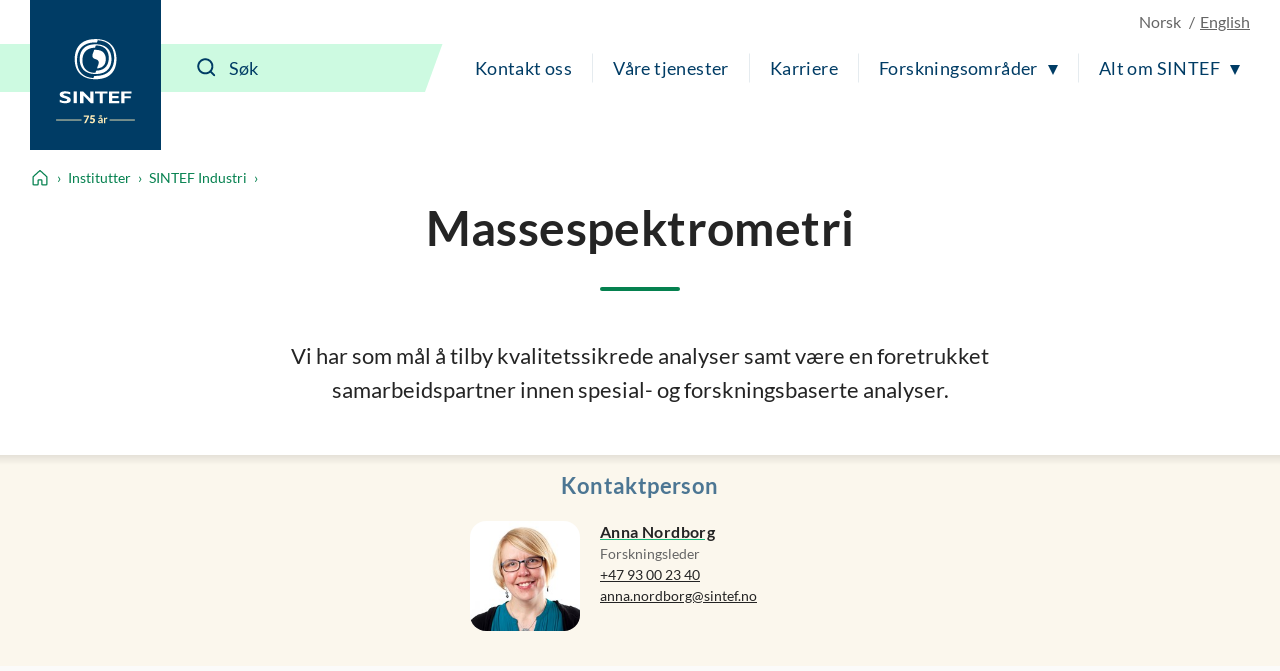

--- FILE ---
content_type: text/html; charset=utf-8
request_url: https://www.sintef.no/sintef-industri/tjenester/massespektrometri/
body_size: 14429
content:




<!DOCTYPE html>
<html lang="no" class="no-js">
<head>
    <title>Massespektrometri analyse av milj&#248;gifter, PCB, dioksiner og tungmetaller – SINTEF</title>
    <meta charset="UTF-8">
    <meta name="viewport" content="width=device-width,initial-scale=1,shrink-to-fit=no" />

    
<script id="CookieConsent" src="https://policy.app.cookieinformation.com/uc.js" data-culture="NB" type="text/javascript"></script>

<script>
    (function(){
        try {
            window.CookieInformation.youtubeCategorySdk = 'cookie_cat_marketing';
            window.CookieInformation.enableYoutubeNotVisibleDescription = true;
            window.CookieInformation.youtubeNotVisibleDescription = "Du m&#229; godta bruk av informasjonskapsler (markedsf&#248;ring) for &#229; se dette innholdet. Klikk her for &#229; oppdatere";
        } catch (err){
            console.error(err);
        }
    })();
</script>

    
<link href="/dist/main.9c7684cd.css" rel="stylesheet" />
    <script>
    document.documentElement.classList.remove("no-js");
    document.documentElement.style.setProperty('--scrollbar-width', (window.innerWidth - document.documentElement.clientWidth) / getComputedStyle(document.documentElement).getPropertyValue('--font-base-size') + 'rem');
</script>
    
<script async defer src="/dist/runtime.b9417d57.js"></script><script async defer src="/dist/740.8309cd28.js"></script><script async defer src="/dist/main.3959a2bc.js"></script>

    <script>
        var appInsights=window.appInsights||function(config)
        {
            function r(config){ t[config] = function(){ var i = arguments; t.queue.push(function(){ t[config].apply(t, i)})} }
            var t = { config:config},u=document,e=window,o='script',s=u.createElement(o),i,f;for(s.src=config.url||'//az416426.vo.msecnd.net/scripts/a/ai.0.js',u.getElementsByTagName(o)[0].parentNode.appendChild(s),t.cookie=u.cookie,t.queue=[],i=['Event','Exception','Metric','PageView','Trace','Ajax'];i.length;)r('track'+i.pop());return r('setAuthenticatedUserContext'),r('clearAuthenticatedUserContext'),config.disableExceptionTracking||(i='onerror',r('_'+i),f=e[i],e[i]=function(config, r, u, e, o) { var s = f && f(config, r, u, e, o); return s !== !0 && t['_' + i](config, r, u, e, o),s}),t
        }({
            instrumentationKey:'a6bf6747-f7a0-4eb1-b9ce-2f80407bf39f'
        });

        window.appInsights=appInsights;
        appInsights.trackPageView();
    </script>


        <link href="https://www.sintef.no/sintef-industri/tjenester/massespektrometri/" hreflang="no" rel="alternate">
        <link href="https://www.sintef.no/en/sintef-industry/" hreflang="en" rel="alternate">


<link href="https://www.sintef.no/sintef-industri/tjenester/massespektrometri/" rel="canonical" />
    <!-- Favicons-->
    <link rel="apple-touch-icon" sizes="180x180" href="/apple-touch-icon.png?v=xQdRx5jj52">
    <link rel="icon" type="image/png" sizes="32x32" href="/favicon-32x32.png?v=xQdRx5jj52">
    <link rel="icon" type="image/png" sizes="16x16" href="/favicon-16x16.png?v=xQdRx5jj52">
    <link rel="manifest" href="/site.webmanifest?v=xQdRx5jj52">
    <link rel="mask-icon" href="/safari-pinned-tab.svg?v=xQdRx5jj52" color="#5bbad5">
    <link rel="shortcut icon" href="/favicon.ico?v=xQdRx5jj52">

    <meta name="msapplication-TileColor" content="#ffffff">
    <meta name="msapplication-config" content="/browserconfig.xml?v=xQdRx5jj52">
    <meta name="theme-color" content="#ffffff">

    <!-- Meta tags for sharing -->
    <meta name="facebook-domain-verification" content="v8z4lg9m323xwkeavxrm1v3gcxp70a" />

        <meta name="description" content="Sintef har h&#248;y kompetanse p&#229; analyse av milj&#248;giftene PCB, dioksiner, furaner og tungmetaller i marine ingredienser som fiskeolje, fiskemel og restr&#229;stoff til bruk som n&#230;ringsmidler og f&#244;rvarer. Vi har s&#248;kt akkreditert i hht ISO 17025. Kort svartid – lang erfaring med kjemiske analyser – velutstyrt instrumentpark – personlig kontakt og r&#229;dgivning.
" />

    <meta property="og:site_name" content="SINTEF" />
    <meta property="og:url" content="https://www.sintef.no/sintef-industri/tjenester/massespektrometri/" />
    <meta property="og:type" content="article" />
    <meta property="og:title" content="Massespektrometri analyse av milj&#248;gifter, PCB, dioksiner og tungmetaller – SINTEF" />

        <meta property="og:description" content="Sintef har h&#248;y kompetanse p&#229; analyse av milj&#248;giftene PCB, dioksiner, furaner og tungmetaller i marine ingredienser som fiskeolje, fiskemel og restr&#229;stoff til bruk som n&#230;ringsmidler og f&#244;rvarer. Vi har s&#248;kt akkreditert i hht ISO 17025. Kort svartid – lang erfaring med kjemiske analyser – velutstyrt instrumentpark – personlig kontakt og r&#229;dgivning.
" />



    <meta name="twitter:site" content="SINTEF" />
    <meta name="twitter:creator" content="SINTEF" />
    <meta name="twitter:card" content="summary" />
    <meta name="twitter:title" content="Massespektrometri analyse av milj&#248;gifter, PCB, dioksiner og tungmetaller – SINTEF" />

        <meta name="twitter:description" content="Sintef har h&#248;y kompetanse p&#229; analyse av milj&#248;giftene PCB, dioksiner, furaner og tungmetaller i marine ingredienser som fiskeolje, fiskemel og restr&#229;stoff til bruk som n&#230;ringsmidler og f&#244;rvarer. Vi har s&#248;kt akkreditert i hht ISO 17025. Kort svartid – lang erfaring med kjemiske analyser – velutstyrt instrumentpark – personlig kontakt og r&#229;dgivning.
" />



        <meta name="SintefInstitutt" content="SINTEF Industri" />



    <meta name="PageType" content="StandardPage" />
    <meta name="PageCategory" content="Annet" />

    

     
    
    
<script type="text/javascript">var appInsights=window.appInsights||function(config){function t(config){i[config]=function(){var t=arguments;i.queue.push(function(){i[config].apply(i,t)})}}var i={config:config},u=document,e=window,o="script",s="AuthenticatedUserContext",h="start",c="stop",l="Track",a=l+"Event",v=l+"Page",r,f;setTimeout(function(){var t=u.createElement(o);t.src=config.url||"https://js.monitor.azure.com/scripts/a/ai.0.js";u.getElementsByTagName(o)[0].parentNode.appendChild(t)});try{i.cookie=u.cookie}catch(y){}for(i.queue=[],r=["Event","Exception","Metric","PageView","Trace","Dependency"];r.length;)t("track"+r.pop());return t("set"+s),t("clear"+s),t(h+a),t(c+a),t(h+v),t(c+v),t("flush"),config.disableExceptionTracking||(r="onerror",t("_"+r),f=e[r],e[r]=function(config,t,u,e,o){var s=f&&f(config,t,u,e,o);return s!==!0&&i["_"+r](config,t,u,e,o),s}),i}({instrumentationKey:"a6bf6747-f7a0-4eb1-b9ce-2f80407bf39f",sdkExtension:"a"});window.appInsights=appInsights;appInsights.queue&&appInsights.queue.length===0&&appInsights.trackPageView();</script></head>

<body class="not-in-edit-mode is-using-keyboard-navigation">
    



<!-- Google Tag Manager -->
<noscript>
    <iframe src="//www.googletagmanager.com/ns.html?id=GTM-KDHGJL"
            height="0"
            width="0"
            style="display:none;visibility:hidden">
    </iframe>
</noscript>
<script>
    (function (w, d, s, l, i) {
        w[l] = w[l] || [];
        w[l].push({ 'gtm.start': new Date().getTime(), event: 'gtm.js' });
        var f = d.getElementsByTagName(s)[0],
            j = d.createElement(s),
            dl = l != 'dataLayer' ? '&l=' + l : '';

        j.async = true;
        j.src = '//www.googletagmanager.com/gtm.js?id=' + i + dl;
        f.parentNode.insertBefore(j, f);
    })(window, document, 'script', 'dataLayer', 'GTM-KDHGJL');
</script>
<!-- End Google Tag Manager -->
    

    <a href="#main-content" class="skip-to-content">Til hovedinnhold</a>

    <noscript>
        <div class="no-script-warning">
            Nettleseren din har ikke sl&#229;tt p&#229; JavaScript. Nettsiden fungerer, men noe funksjonalitet kan dermed v&#230;re begrenset.
        </div>
    </noscript>

<header class="masthead js-masthead" data-menu-current-level="1">
    <div class="masthead__inner">
        <div class="masthead__logo">
            <a class="masthead__logo-link" href="/" aria-label="SINTEF">
                    <svg class="is-vertical-logo" aria-hidden="true" focusable="false" viewBox="0 0 177.14 193.29" fill="none">
                        <path d="M135.71,45.29c0,20.4-9.19,45.14-46.94,45.14s-46.94-24.74-46.94-45.14S51.01,.16,88.77,.16s46.94,24.74,46.94,45.13m-50,37.61c1,0,2,.06,3.05,.06,33.6,0,41.77-22,41.77-40.17S123.15,4.79,93.59,2.79l-1.79,4.91c-1,0-2-.06-3-.06-33.61,0-41.78,22-41.78,40.17s7.38,38,36.95,40l1.74-4.91Z" fill="#fff" />
                        <path d="M124.44,45.29c0,15.1-7,33.41-35.67,33.41s-35.68-18.31-35.68-33.41S60.09,11.89,88.77,11.89s35.67,18.31,35.67,33.4m-36.89-25.91c-22.77,.52-28.36,15.79-28.36,28.42s5.69,28.17,29,28.43l1.83-5c22.77-.52,28.36-15.79,28.36-28.42s-5.69-28.17-29-28.43l-1.83,5Z" fill="#fff" />
                        <path d="M91.79,66.23l2.95-8.12c2.4-6.59,1.06-10.93-6-12.81s-8.38-6.23-6-12.82l2.95-8.12c1-.07,2-.11,3-.11,18.5,0,23,11.54,23,21s-4,19.73-20,20.93" fill="#fff" />
                        <path d="M32.02,124.66c-4.93-1.7-7.86-2.35-10.75-2.35s-5.24,1.11-5.24,2.42c0,4,17.09,3.12,17.09,12.31,0,5.05-5,7.46-12.6,7.46-4.21,.07-8.39-.79-12.23-2.54v-5.68c4.87,2.51,7.86,3.4,11.59,3.4,3.23,0,5.15-1.5,5.15-3.05,0-4.32-17-2.74-17-12.2,0-4.55,4.63-6.95,12.49-6.95,3.92,.03,7.81,.72,11.5,2.05v5.13Z" fill="#fff" />
                        <rect x="39.47" y="117.83" width="7.14" height="26.33" fill="#fff" />
                        <polygon points="61.39 144.16 53.99 144.16 53.99 117.83 60.78 117.83 76.78 134.28 76.78 117.83 83.93 117.83 83.93 144.16 77.95 144.16 61.39 126.85 61.39 144.16" fill="#fff" />
                        <polygon points="141.88 144.16 119.16 144.16 119.16 117.83 141.91 117.83 141.91 122.39 126.21 122.39 126.21 128.26 140.35 128.26 140.35 132.91 126.21 132.91 126.21 139.5 141.88 139.5 141.88 144.16" fill="#fff" />
                        <polygon points="169.47 122.39 153.58 122.39 153.58 128.61 167.79 128.61 167.79 133.26 153.58 133.26 153.58 144.16 146.53 144.16 146.53 117.83 169.47 117.83 169.47 122.39" fill="#fff" />
                        <polygon points="105.11 144.16 105.11 122.48 115.55 122.48 115.55 117.83 87.48 117.83 87.48 122.48 98 122.48 98 144.16 105.11 144.16" fill="#fff" />
                        <path d="M74.2,171.66v1.56c0,.44-.05,.8-.14,1.07-.1,.27-.19,.5-.28,.7l-6.11,12.94c-.16,.34-.4,.63-.71,.87-.31,.24-.72,.35-1.24,.35h-2.71l6.24-12.52c.17-.34,.35-.65,.55-.92,.2-.27,.41-.53,.64-.78h-7.69c-.11,0-.22-.02-.32-.07s-.19-.1-.26-.18c-.08-.08-.14-.16-.19-.26-.05-.1-.07-.2-.07-.31v-2.45h12.29Z" fill="#ffedb8" />
                        <path d="M86.82,173.2c0,.26-.04,.49-.12,.7s-.21,.39-.38,.55c-.17,.16-.4,.28-.68,.36-.28,.08-.62,.13-1.01,.13h-4.18l-.49,2.89c.33-.06,.64-.1,.95-.13,.3-.03,.6-.04,.89-.04,.92,0,1.73,.14,2.44,.42,.7,.28,1.3,.66,1.78,1.15,.48,.48,.84,1.05,1.09,1.7,.24,.65,.37,1.35,.37,2.09,0,.94-.17,1.79-.5,2.56-.33,.77-.79,1.44-1.39,2-.59,.56-1.3,.99-2.12,1.3-.82,.31-1.72,.46-2.69,.46-.57,0-1.11-.06-1.63-.18-.52-.12-1-.28-1.45-.49-.45-.2-.87-.44-1.25-.71-.38-.27-.73-.55-1.04-.86l1.15-1.54c.12-.16,.26-.28,.42-.37s.33-.13,.52-.13c.24,0,.47,.07,.68,.2s.44,.28,.7,.43c.25,.16,.55,.3,.88,.43s.75,.19,1.25,.19,.92-.08,1.27-.25c.35-.16,.64-.39,.86-.67,.22-.28,.38-.62,.48-1,.1-.38,.15-.79,.15-1.22,0-.85-.24-1.49-.72-1.94-.48-.44-1.16-.67-2.04-.67-.78,0-1.55,.15-2.3,.44l-2.3-.62,1.49-8.75h8.95v1.54Z" fill="#ffedb8" />
                        <path d="M104.63,189.15h-1.33c-.28,0-.5-.04-.66-.13s-.28-.25-.36-.51l-.26-.88c-.31,.28-.62,.53-.92,.74-.3,.21-.61,.39-.93,.53-.32,.14-.66,.25-1.02,.32-.36,.07-.76,.11-1.2,.11-.52,0-1-.07-1.44-.21-.44-.14-.82-.35-1.13-.63-.32-.28-.56-.63-.74-1.05s-.26-.9-.26-1.46c0-.47,.12-.92,.37-1.38,.24-.45,.65-.86,1.22-1.23,.57-.37,1.32-.67,2.27-.91,.94-.24,2.12-.36,3.52-.36v-.73c0-.83-.17-1.44-.52-1.84s-.85-.6-1.52-.6c-.48,0-.88,.06-1.2,.17-.32,.11-.6,.24-.83,.38-.24,.14-.45,.27-.65,.38-.2,.11-.42,.17-.66,.17-.2,0-.37-.05-.52-.16-.14-.1-.26-.23-.35-.38l-.54-.95c1.42-1.3,3.12-1.94,5.12-1.94,.72,0,1.36,.12,1.93,.35,.56,.24,1.04,.56,1.44,.98,.39,.42,.69,.92,.89,1.51,.21,.58,.31,1.22,.31,1.92v7.78Zm-5.76-1.85c.3,0,.58-.03,.84-.08,.26-.05,.5-.14,.73-.25,.23-.11,.45-.25,.66-.41,.21-.16,.43-.35,.64-.57v-2.06c-.86,0-1.59,.05-2.17,.16-.58,.11-1.05,.25-1.4,.42-.35,.17-.6,.37-.75,.59-.15,.23-.22,.47-.22,.74,0,.52,.15,.9,.46,1.12,.31,.23,.71,.34,1.21,.34Zm-1.58-14.05c0-.37,.07-.7,.22-1.01,.14-.3,.34-.56,.58-.78,.24-.22,.53-.38,.85-.5,.32-.12,.66-.18,1.01-.18s.7,.06,1.03,.18c.33,.12,.62,.29,.86,.5,.25,.22,.45,.48,.6,.78,.15,.3,.22,.64,.22,1.01s-.07,.69-.22,.98c-.15,.3-.35,.55-.6,.76s-.54,.38-.86,.49-.67,.17-1.03,.17-.69-.06-1.01-.17-.6-.28-.85-.49-.44-.47-.58-.76c-.14-.3-.22-.62-.22-.98Zm1.61,0c0,.3,.09,.56,.28,.76,.19,.2,.46,.31,.81,.31,.32,0,.58-.1,.77-.31,.19-.2,.29-.46,.29-.76,0-.34-.1-.6-.29-.8-.19-.2-.45-.29-.77-.29-.35,0-.62,.1-.81,.29-.19,.2-.28,.46-.28,.8Z" fill="#ffedb8" />
                        <path d="M107.54,189.15v-12.31h1.74c.3,0,.52,.06,.64,.17,.12,.11,.2,.3,.24,.58l.18,1.49c.44-.76,.96-1.36,1.55-1.8s1.26-.66,1.99-.66c.61,0,1.11,.14,1.51,.42l-.38,2.22c-.02,.14-.08,.25-.16,.31-.08,.06-.19,.09-.32,.09-.12,0-.28-.03-.49-.08s-.48-.08-.83-.08c-.62,0-1.14,.17-1.58,.51-.44,.34-.81,.84-1.12,1.49v7.67h-2.96Z" fill="#ffedb8" />
                        <line x1=".01" y1="182.11" x2="57.18" y2="182.11" fill="none" stroke="#ffedb8" stroke-miterlimit="10" stroke-width="2" />
                        <line x1="120.15" y1="182.11" x2="177.05" y2="182.11" fill="none" stroke="#ffedb8" stroke-miterlimit="10" stroke-width="2" />
                    </svg>
                    <svg class="is-horizontal-logo" viewBox="0 0 262.98 53.62" aria-hidden="true" focusable="false" fill="none">
                        <path d="M226.17,16.68v1.91c0,.54-.06,.97-.18,1.31s-.23,.62-.34,.85l-7.47,15.82c-.2,.42-.48,.78-.87,1.06-.38,.29-.89,.43-1.51,.43h-3.32l7.63-15.3c.2-.42,.43-.8,.67-1.13s.5-.65,.79-.95h-9.41c-.14,0-.27-.03-.39-.08s-.23-.13-.32-.22-.17-.2-.23-.32-.09-.25-.09-.37v-2.99h15.03Z" fill="#ffedb8" />
                        <path d="M241.6,18.56c0,.31-.05,.6-.15,.85s-.25,.48-.46,.67c-.21,.19-.49,.34-.83,.44-.34,.1-.75,.15-1.23,.15h-5.11l-.6,3.54c.4-.07,.79-.12,1.16-.15,.37-.03,.73-.05,1.09-.05,1.12,0,2.12,.17,2.98,.51,.86,.34,1.58,.81,2.17,1.4,.59,.59,1.03,1.29,1.33,2.08s.45,1.65,.45,2.56c0,1.14-.2,2.19-.61,3.13-.41,.94-.97,1.76-1.69,2.44-.72,.68-1.59,1.22-2.59,1.59-1,.38-2.1,.57-3.29,.57-.7,0-1.36-.07-1.99-.22-.63-.15-1.22-.34-1.78-.59-.55-.25-1.06-.54-1.53-.87s-.9-.68-1.28-1.05l1.41-1.88c.15-.2,.32-.34,.51-.45,.2-.1,.41-.15,.63-.15,.29,0,.57,.08,.83,.24,.26,.16,.54,.34,.85,.53,.31,.19,.67,.36,1.08,.52,.41,.16,.92,.23,1.53,.23s1.12-.1,1.56-.3c.43-.2,.78-.47,1.05-.82,.27-.35,.46-.75,.59-1.22,.12-.46,.18-.96,.18-1.49,0-1.04-.29-1.83-.88-2.37-.59-.54-1.42-.81-2.49-.81-.96,0-1.9,.18-2.82,.54l-2.82-.76,1.82-10.7h10.95v1.88Z" fill="#ffedb8" />
                        <path d="M254.12,31.61h-1.08c-.23,0-.41-.03-.54-.1-.13-.07-.23-.21-.29-.41l-.21-.71c-.25,.23-.5,.43-.75,.6s-.5,.32-.76,.43c-.26,.12-.54,.2-.83,.26s-.62,.09-.98,.09c-.42,0-.81-.06-1.17-.17-.36-.11-.66-.29-.92-.51s-.46-.51-.6-.85c-.14-.34-.21-.73-.21-1.18,0-.38,.1-.75,.3-1.12,.2-.37,.53-.7,.99-1,.46-.3,1.08-.54,1.84-.74,.77-.2,1.72-.29,2.86-.29v-.59c0-.67-.14-1.17-.42-1.5-.28-.32-.69-.49-1.23-.49-.39,0-.71,.05-.98,.14-.26,.09-.49,.19-.68,.31-.19,.11-.37,.22-.53,.31-.16,.09-.34,.14-.54,.14-.16,0-.3-.04-.42-.13-.12-.08-.21-.19-.28-.31l-.44-.77c1.15-1.05,2.54-1.58,4.16-1.58,.59,0,1.11,.1,1.56,.29s.85,.46,1.16,.8c.32,.34,.56,.75,.73,1.22,.17,.47,.25,.99,.25,1.56v6.32Zm-4.68-1.5c.25,0,.47-.02,.68-.07,.21-.05,.4-.11,.59-.2,.19-.09,.36-.2,.54-.33s.35-.29,.52-.47v-1.67c-.7,0-1.29,.04-1.76,.13-.47,.09-.85,.2-1.14,.34-.29,.14-.49,.3-.61,.48-.12,.18-.18,.38-.18,.6,0,.43,.12,.73,.38,.91,.25,.18,.58,.27,.98,.27Zm-1.29-11.42c0-.3,.06-.57,.18-.82s.27-.46,.47-.63c.2-.18,.43-.31,.69-.41,.26-.1,.53-.15,.82-.15s.57,.05,.84,.15,.5,.23,.7,.41,.36,.39,.48,.63c.12,.25,.18,.52,.18,.82s-.06,.56-.18,.8c-.12,.24-.28,.45-.48,.62-.2,.17-.44,.31-.7,.4-.27,.09-.55,.14-.84,.14s-.56-.05-.82-.14c-.26-.09-.49-.23-.69-.4-.2-.17-.36-.38-.47-.62s-.18-.51-.18-.8Zm1.31,0c0,.25,.08,.45,.23,.62,.15,.17,.37,.25,.66,.25,.26,0,.47-.08,.62-.25,.16-.17,.23-.37,.23-.62,0-.27-.08-.49-.23-.65s-.36-.24-.62-.24c-.29,0-.51,.08-.66,.24-.15,.16-.23,.37-.23,.65Z" fill="#ffedb8" />
                        <path d="M256.49,31.61v-10h1.41c.25,0,.42,.05,.52,.14,.1,.09,.16,.25,.19,.47l.15,1.21c.36-.62,.78-1.1,1.26-1.46s1.02-.54,1.62-.54c.49,0,.9,.11,1.23,.34l-.31,1.8c-.02,.12-.06,.2-.13,.25-.06,.05-.15,.07-.26,.07-.1,0-.23-.02-.4-.07-.17-.05-.39-.07-.67-.07-.5,0-.93,.14-1.29,.41-.36,.28-.66,.68-.91,1.21v6.23h-2.41Z" fill="#ffedb8" />
                        <path d="M70.1,22.32c-4.01-1.38-6.39-1.92-8.74-1.92-2.47,0-4.26,.9-4.26,1.97,0,3.23,13.9,2.54,13.9,10.01,0,4.11-4.1,6.07-10.25,6.07-4.82,0-7.2-.98-9.95-2.07v-4.62c3.97,2.04,6.39,2.76,9.43,2.76,2.63,0,4.19-1.22,4.19-2.48,0-3.52-13.83-2.23-13.83-9.92,0-3.71,3.77-5.66,10.17-5.66,3.07,0,5.87,.5,9.35,1.66v4.18Z" fill="#fff" />
                        <path d="M81.94,38.18h-5.81V16.77h5.81v21.42Z" fill="#fff" />
                        <path d="M93.96,38.18h-6.02V16.77h5.53l13.01,13.38v-13.38h5.81v21.42h-4.86l-13.47-14.08v14.08Z" fill="#fff" />
                        <path d="M159.43,38.18h-18.48V16.77h18.5v3.71h-12.76v4.78h11.5v3.78h-11.5v5.36h12.74v3.78Z" fill="#fff" />
                        <path d="M181.87,20.48h-12.92v5.06h11.55v3.78h-11.55v8.86h-5.74V16.77h18.66v3.71Z" fill="#fff" />
                        <path d="M39.07,26.79c0,8.47-3.81,18.74-19.49,18.74S.08,35.26,.08,26.79,3.89,8.04,19.57,8.04s19.49,10.27,19.49,18.74Zm-20.76,15.62c.41,.02,.83,.03,1.26,.03,13.95,0,17.35-9.14,17.35-16.68s-3.07-15.78-15.34-16.62l-.74,2.04c-.41-.02-.83-.03-1.26-.03C5.62,11.14,2.22,20.29,2.22,27.83s3.07,15.78,15.34,16.61l.74-2.04Z" fill="#fff" />
                        <path d="M34.39,26.79c0,6.27-2.9,13.87-14.82,13.87s-14.82-7.6-14.82-13.87,2.9-13.87,14.82-13.87,14.82,7.6,14.82,13.87Zm-15.32-10.76c-9.46,.22-11.78,6.56-11.78,11.8s2.36,11.7,12.02,11.81l.76-2.09c9.46-.22,11.78-6.56,11.78-11.8s-2.36-11.7-12.02-11.81l-.76,2.09Z" fill="#fff" />
                        <path d="M20.83,35.48l1.23-3.37c1-2.74,.44-4.54-2.48-5.32-2.92-.78-3.48-2.58-2.48-5.32l1.23-3.37c.4-.03,.82-.05,1.26-.05,7.68,0,9.55,4.79,9.55,8.74,0,3.72-1.66,8.2-8.3,8.69Z" fill="#fff" />
                        <polygon points="129.52 38.18 129.52 20.55 138.01 20.55 138.01 16.77 115.18 16.77 115.18 20.55 123.73 20.55 123.73 38.18 129.52 38.18" fill="#fff" />
                        <rect x="194.99" y="2.48" width="2.8" height="48.66" fill="#ffedb8" />
                    </svg>
            </a>
        </div>
        <div class="masthead__content">
            <div class="masthead__choose-language">
        <span class="masthead__language is-disabled" data-shorthand="NO" data-longhand="P&#229; norsk">
            <span>Norsk</span>
        </span>
        <a class="masthead__language" href=https://www.sintef.no/en/sintef-industry/ data-shorthand="EN" data-longhand="In English">
            <span>English</span>
        </a>
</div>
            <div class="masthead__return-to-menu">
    <button class="js-return-to-level-1">
        <svg class="icon icon--lg" aria-hidden="true" focusable="false">
            <use href="/UI/icons.commons.svg#arrow-right"></use>
        </svg>
        <span>Meny</span>
    </button>
</div>
            <div class="masthead__toggle-search">
    <button class="js-toggle-search" aria-expanded="false">
        <svg aria-hidden="true" focusable="false">
            <g class="is-active-icon">
                <rect width="24" height="2" x="0" y="3"></rect>
                <rect width="24" height="2" x="0" y="19"></rect>
            </g>
            <g class="is-inactive-icon">
                <path d="M19.8875 18.48L16.676 15.29C19.1835 12.0776 18.9198 7.50244 16.0375 4.62C14.5198 3.10235 12.495 2.26622 10.3399 2.26622C8.18374 2.26622 6.15991 3.1024 4.64235 4.62C3.12471 6.13765 2.28857 8.16244 2.28857 10.3176C2.28857 12.4737 3.12475 14.4976 4.64235 16.0151C6.16 17.5328 8.18479 18.3689 10.3399 18.3689C12.1223 18.3689 13.8824 17.7751 15.2899 16.6527L18.4799 19.8874C18.6776 20.085 18.9199 20.1736 19.1837 20.1736C19.4476 20.1736 19.6899 20.0636 19.8876 19.8874C20.2837 19.5136 20.2837 18.8759 19.8876 18.4797L19.8875 18.48ZM16.4122 10.3176C16.4122 11.9452 15.7746 13.4638 14.6298 14.6076C13.486 15.7514 11.9461 16.3899 10.3398 16.3899C8.73363 16.3899 7.19363 15.7523 6.04985 14.6076C4.90602 13.4637 4.2675 11.9238 4.2675 10.3176C4.2675 8.68991 4.90514 7.17134 6.04985 6.02756C7.19367 4.88374 8.73363 4.24521 10.3398 4.24521C11.9675 4.24521 13.4861 4.88286 14.6298 6.02756C15.7737 7.17224 16.4122 8.69 16.4122 10.3176Z" />
            </g>
        </svg>
        <span>S&#248;k</span>
    </button>
    <a class="masthead__toggle-search-link" href="#search-form" aria-hidden="true">
        <svg focusable="false">
            <path d="M19.8875 18.48L16.676 15.29C19.1835 12.0776 18.9198 7.50244 16.0375 4.62C14.5198 3.10235 12.495 2.26622 10.3399 2.26622C8.18374 2.26622 6.15991 3.1024 4.64235 4.62C3.12471 6.13765 2.28857 8.16244 2.28857 10.3176C2.28857 12.4737 3.12475 14.4976 4.64235 16.0151C6.16 17.5328 8.18479 18.3689 10.3399 18.3689C12.1223 18.3689 13.8824 17.7751 15.2899 16.6527L18.4799 19.8874C18.6776 20.085 18.9199 20.1736 19.1837 20.1736C19.4476 20.1736 19.6899 20.0636 19.8876 19.8874C20.2837 19.5136 20.2837 18.8759 19.8876 18.4797L19.8875 18.48ZM16.4122 10.3176C16.4122 11.9452 15.7746 13.4638 14.6298 14.6076C13.486 15.7514 11.9461 16.3899 10.3398 16.3899C8.73363 16.3899 7.19363 15.7523 6.04985 14.6076C4.90602 13.4637 4.2675 11.9238 4.2675 10.3176C4.2675 8.68991 4.90514 7.17134 6.04985 6.02756C7.19367 4.88374 8.73363 4.24521 10.3398 4.24521C11.9675 4.24521 13.4861 4.88286 14.6298 6.02756C15.7737 7.17224 16.4122 8.69 16.4122 10.3176Z" />
        </svg>
        <span>S&#248;k</span>
    </a>
</div>
            <div class="masthead__search" id="search-form">
    <form class="masthead__search-form" method="get" action="/sok/">
        <input id="header-search" name="querytext" type="search" class="js-input-search" placeholder="S&#248;k" value="" aria-label="S&#248;k" autocomplete="off">
        <span class="has-skewed-corner"></span>
        <button aria-label="S&#248;k" type="submit" data-please-wait>
            <svg aria-hidden="true" focusable="false" width="24" height="24" viewBox="0 0 24 24" fill="currentColor">
                <path d="M19.8875 18.48L16.676 15.29C19.1835 12.0776 18.9198 7.50244 16.0375 4.62C14.5198 3.10235 12.495 2.26622 10.3399 2.26622C8.18374 2.26622 6.15991 3.1024 4.64235 4.62C3.12471 6.13765 2.28857 8.16244 2.28857 10.3176C2.28857 12.4737 3.12475 14.4976 4.64235 16.0151C6.16 17.5328 8.18479 18.3689 10.3399 18.3689C12.1223 18.3689 13.8824 17.7751 15.2899 16.6527L18.4799 19.8874C18.6776 20.085 18.9199 20.1736 19.1837 20.1736C19.4476 20.1736 19.6899 20.0636 19.8876 19.8874C20.2837 19.5136 20.2837 18.8759 19.8876 18.4797L19.8875 18.48ZM16.4122 10.3176C16.4122 11.9452 15.7746 13.4638 14.6298 14.6076C13.486 15.7514 11.9461 16.3899 10.3398 16.3899C8.73363 16.3899 7.19363 15.7523 6.04985 14.6076C4.90602 13.4637 4.2675 11.9238 4.2675 10.3176C4.2675 8.68991 4.90514 7.17134 6.04985 6.02756C7.19367 4.88374 8.73363 4.24521 10.3398 4.24521C11.9675 4.24521 13.4861 4.88286 14.6298 6.02756C15.7737 7.17224 16.4122 8.69 16.4122 10.3176Z" />
            </svg>
        </button>
    </form>
    <a class="masthead__search-link-close" href="#close-search" aria-hidden="true">
        <span class="sr-only">Lukk</span>
        <svg focusable="false">
            <rect width="24" height="2" x="0" y="3"></rect>
            <rect width="24" height="2" x="0" y="19"></rect>
        </svg>
    </a>
</div>
            <div class="masthead__toggle-menu">
    <button class="js-toggle-menu" aria-expanded="false">
        <span class="sr-only">Meny</span>
        <svg aria-hidden="true" focusable="false">
            <rect width="24" height="2" x="0" y="3"></rect>
            <rect width="24" height="2" x="0" y="11"></rect>
            <rect width="24" height="2" x="0" y="19"></rect>
        </svg>
    </button>
    <a class="masthead__toggle-menu-link" href="#mastheadmenu" aria-hidden="true">
        <span class="sr-only">Meny</span>
        <svg focusable="false">
            <rect width="24" height="2" x="0" y="3"></rect>
            <rect width="24" height="2" x="0" y="11"></rect>
            <rect width="24" height="2" x="0" y="19"></rect>
        </svg>
    </a>
</div>
            
<nav class="masthead__menu js-menu" id="mastheadmenu">
    <h2 class="sr-only">Meny</h2>
    <a class="masthead__close-menu-link" href="#close-menu" aria-hidden="true">
        <span class="sr-only">Lukk</span>
        <svg focusable="false">
            <rect width="24" height="2" x="0" y="3"></rect>
            <rect width="24" height="2" x="0" y="19"></rect>
        </svg>
    </a>
    <ul class="masthead__menu-level-1">
                <li class="masthead__menu-top-link-addition">
                            <a class="masthead__menu-top-link" href="/laboratorier/" target="_self" rel="">
            Våre laboratorier
        </a>

                </li>
                <li>
                            <a class="masthead__menu-top-link" href="/kontakt-oss/" target="_self" rel="">
            Kontakt oss
        </a>

                </li>
                <li>
                            <a class="masthead__menu-top-link" href="/vare-tjenester/" target="_self" rel="">
            Våre tjenester
        </a>

                </li>
                <li>
                            <a class="masthead__menu-top-link" href="/karriere-i-sintef/" target="_self" rel="">
            Karriere
        </a>

                </li>
                <li>
                            <button class="masthead__menu-top-link is-expandable js-toggle-submenu" data-controls="submenu--437531" aria-expanded="false">
            Forskningsområder
        </button>
        <a href="#submenu--437531" class="masthead__menu-top-link-fallback is-expandable" aria-hidden="true">
            Forskningsområder
        </a>
        <div class="masthead__menu-section" id="submenu--437531">
            
<div class="masthead__menu-section-inner">
    <h2>Forskningsomr&#229;der</h2>
    <ul class="masthead__menu-level-2">
        <li>
                    <a class="masthead__menu-mid-link" href="/forskningsomrader/bygg-anlegg-og-infrastruktur/" target="_self" rel="">
                        
<svg class="icon">
    <use href="/UI/icons.sintef.svg#bygg-infrastruktur"></use>
</svg>
                        <span>Bygg og anlegg</span>
                    </a>
        </li>
        <li>
                    <a class="masthead__menu-mid-link" href="/forskningsomrader/barekraftig-produksjon/" target="_self" rel="">
                        
<svg class="icon">
    <use href="/UI/icons.sintef.svg#bygg-industri-infrastruktur"></use>
</svg>
                        <span>Bærekraftig produksjon</span>
                    </a>
        </li>
        <li>
                    <a class="masthead__menu-mid-link" href="/forskningsomrader/digitalisering/" target="_self" rel="">
                        
<svg class="icon">
    <use href="/UI/icons.sintef.svg#digitalisering"></use>
</svg>
                        <span>Digitalisering</span>
                    </a>
        </li>
        <li>
                    <a class="masthead__menu-mid-link" href="/forskningsomrader/fornybar-energi/" target="_self" rel="">
                        
<svg class="icon">
    <use href="/UI/icons.sintef.svg#fornybar-energi"></use>
</svg>
                        <span>Fornybar energi</span>
                    </a>
        </li>
        <li>
                    <a class="masthead__menu-mid-link" href="/forskningsomrader/havrommet/" target="_self" rel="">
                        
<svg class="icon">
    <use href="/UI/icons.sintef.svg#havrommet"></use>
</svg>
                        <span>Havrommet</span>
                    </a>
        </li>
        <li>
                    <a class="masthead__menu-mid-link" href="/forskningsomrader/helse-og-medisin/" target="_self" rel="">
                        
<svg class="icon">
    <use href="/UI/icons.sintef.svg#helse-og-velferd"></use>
</svg>
                        <span>Helse og medisin</span>
                    </a>
        </li>
        <li>
                    <a class="masthead__menu-mid-link" href="/forskningsomrader/klima-og-miljo/" target="_self" rel="">
                        
<svg class="icon">
    <use href="/UI/icons.sintef.svg#klima-miljo"></use>
</svg>
                        <span>Klima og miljø</span>
                    </a>
        </li>
        <li>
                    <a class="masthead__menu-mid-link" href="/forskningsomrader/mat-og-landbruk/" target="_self" rel="">
                        
<svg class="icon">
    <use href="/UI/icons.sintef.svg#mat-og-agrikultur"></use>
</svg>
                        <span>Mat og landbruk</span>
                    </a>
        </li>
        <li>
                    <a class="masthead__menu-mid-link" href="/forskningsomrader/materialer/" target="_self" rel="">
                        
<svg class="icon">
    <use href="/UI/icons.sintef.svg#materialer"></use>
</svg>
                        <span>Materialer</span>
                    </a>
        </li>
        <li>
                    <a class="masthead__menu-mid-link" href="/forskningsomrader/mikrosystemer-og-nanoteknologi/" target="_self" rel="">
                        
<svg class="icon">
    <use href="/UI/icons.sintef.svg#nanoteknologi"></use>
</svg>
                        <span>Mikrosystemer og nanoteknologi</span>
                    </a>
        </li>
        <li>
                    <a class="masthead__menu-mid-link" href="/forskningsomrader/samfunn-og-sikkerhet/" target="_self" rel="">
                        
<svg class="icon">
    <use href="/UI/icons.sintef.svg#samfunnslosninger"></use>
</svg>
                        <span>Samfunn og sikkerhet</span>
                    </a>
        </li>
        <li>
                    <a class="masthead__menu-mid-link" href="/forskningsomrader/transport-og-mobilitet/" target="_self" rel="">
                        
<svg class="icon">
    <use href="/UI/icons.sintef.svg#mobilitet"></use>
</svg>
                        <span>Transport og mobilitet</span>
                    </a>
        </li>
    </ul>
</div>
        </div>
        <a href="#close-menu" class="masthead__menu-top-link-close-fallback is-expandable" aria-hidden="true" aria-expanded="true">
            Forskningsområder
        </a>

                </li>
                <li>
                            <button class="masthead__menu-top-link is-expandable js-toggle-submenu" data-controls="submenu--437534" aria-expanded="false">
            Alt om SINTEF
        </button>
        <a href="#submenu--437534" class="masthead__menu-top-link-fallback is-expandable" aria-hidden="true">
            Alt om SINTEF
        </a>
        <div class="masthead__menu-section" id="submenu--437534">
            
<div class="masthead__menu-section-inner">
    <h2>Alt om SINTEF</h2>
    <ul class="masthead__menu-level-2">
        <li>



<h3 class="masthead__menu-mid-link is-expandable">
    <button class="js-toggle-dropdown" data-controls="submenu--030b590a-e8f2-4da5-8c23-6a29cc1d1ae4" aria-expanded="false">
        <span class="sr-only">Vis mer</span>
    </button>
    <span>Kontakt oss</span>
</h3>
<div class="masthead__menu-level-3" id="submenu--030b590a-e8f2-4da5-8c23-6a29cc1d1ae4">
    <ul>
            <li>
                        <a href="/kontakt-oss/" target="_self" rel="">
                            Kontaktinformasjon
                        </a>
            </li>
            <li>
                        <a href="/media/">
                            Mediearkiv og pressekontakter
                        </a>
            </li>
            <li>
                        <a href="/alle-ansatte/">
                            Alle ansatte
                        </a>
            </li>
            <li>
                        <a href="/kontakt-oss/fakturainformasjon-sintef/">
                            Fakturainformasjon i SINTEF
                        </a>
            </li>
            <li>
                        <a href="/institutter-i-sintef/" target="_self" rel="">
                            Institutter i SINTEF
                        </a>
            </li>
            <li>
                        <a href="/sok/">
                            Søk i SINTEF
                        </a>
            </li>
    </ul>
</div>        </li>
        <li>



<h3 class="masthead__menu-mid-link is-expandable">
    <button class="js-toggle-dropdown" data-controls="submenu--be35073f-76aa-4387-81bc-f6265a5849da" aria-expanded="false">
        <span class="sr-only">Vis mer</span>
    </button>
    <span>Tjenester</span>
</h3>
<div class="masthead__menu-level-3" id="submenu--be35073f-76aa-4387-81bc-f6265a5849da">
    <ul>
            <li>
                        <a href="/forskningsomrader/" target="_self" rel="">
                            Våre forskningsområder
                        </a>
            </li>
            <li>
                        <a href="/fagomrader/" target="_self" rel="">
                            Søk i alle fagområder
                        </a>
            </li>
            <li>
                        <a href="/ekspertise/" target="_self" rel="">
                            Søk i våre eksperter 
                        </a>
            </li>
            <li>
                        <a href="/laboratorier/" target="_self" rel="">
                            Laboratorier
                        </a>
            </li>
            <li>
                        <a href="/arrangementer-og-kurs/" target="_self" rel="">
                            Arrangementer og kurs
                        </a>
            </li>
            <li>
                        <a href="/prosjekter/" target="_self" rel="">
                            Prosjekter
                        </a>
            </li>
            <li>
                        <a href="/programvare/" target="_self" rel="">
                            Programvare
                        </a>
            </li>
            <li>
                        <a href="/sintef-kan-hjelpe-med-utvikling-innovasjon-og-medfinansiering/" target="_self" rel="">
                            Forskningsfinansiering
                        </a>
            </li>
    </ul>
</div>        </li>
        <li>



<h3 class="masthead__menu-mid-link is-expandable">
    <button class="js-toggle-dropdown" data-controls="submenu--4505f68d-ff8f-4d45-b8b6-0c9d6687699e" aria-expanded="false">
        <span class="sr-only">Vis mer</span>
    </button>
    <span>Rapporter og publikasjoner</span>
</h3>
<div class="masthead__menu-level-3" id="submenu--4505f68d-ff8f-4d45-b8b6-0c9d6687699e">
    <ul>
            <li>
                        <a href="/publikasjoner/">
                            Publikasjoner fra SINTEF
                        </a>
            </li>
            <li>
                        <a href="/forskningsrapporter/">
                            Forskningsrapporter fra SINTEF
                        </a>
            </li>
            <li>
                        <a href="/sintef-community/produktdokumentasjon-sertifisering-teknisk-godkjenning/" target="_self" rel="">
                            Sertifisering og produktdokumentasjon
                        </a>
            </li>
            <li>
                        <a href="https://www.byggforsk.no/byggforskserien" target="_blank" rel="noopener noreferrer">
                            Byggforskserien
                        </a>
            </li>
            <li>
                        <a href="https://www.byggforsk.no/vaatromsnormen" target="_blank" rel="noopener noreferrer">
                            Våtromsnormen
                        </a>
            </li>
            <li>
                        <a href="https://www.sintefstore.no/" target="_blank" rel="noopener noreferrer">
                            SINTEF Store
                        </a>
            </li>
            <li>
                        <a href="/sintef-community/sintef-akademisk-forlag/">
                            SINTEF akademisk forlag
                        </a>
            </li>
    </ul>
</div>        </li>
        <li>



<h3 class="masthead__menu-mid-link is-expandable">
    <button class="js-toggle-dropdown" data-controls="submenu--76cef49b-f4af-4947-acca-75013ec0e93b" aria-expanded="false">
        <span class="sr-only">Vis mer</span>
    </button>
    <span>Forskningssenter og samarbeid</span>
</h3>
<div class="masthead__menu-level-3" id="submenu--76cef49b-f4af-4947-acca-75013ec0e93b">
    <ul>
            <li>
                        <a href="/senter-for-forskningsdrevet-innovasjon-sfi/">
                            Senter for forskningsdrevet innovasjon (SFI)
                        </a>
            </li>
            <li>
                        <a href="/forskningssenter-for-miljovennlig-energi-fme/">
                            Forskningssenter for miljøvennlig energi  (FME)
                        </a>
            </li>
            <li>
                        <a href="/om-sintef/gemini-samarbeidet/">
                            Gemini-samarbeidet
                        </a>
            </li>
            <li>
                        <a href="/om-sintef/universitetssamarbeidet/">
                            Universitetssamarbeidet
                        </a>
            </li>
            <li>
                        <a href="/fagomrader/naturmangfold/">
                            Naturmangfold og arealbruk
                        </a>
            </li>
    </ul>
</div>        </li>
        <li>



<h3 class="masthead__menu-mid-link is-expandable">
    <button class="js-toggle-dropdown" data-controls="submenu--ef234e02-0f36-445f-8cac-92b92a312621" aria-expanded="false">
        <span class="sr-only">Vis mer</span>
    </button>
    <span>Karriere</span>
</h3>
<div class="masthead__menu-level-3" id="submenu--ef234e02-0f36-445f-8cac-92b92a312621">
    <ul>
            <li>
                        <a href="/karriere-i-sintef/ledige-stillinger-i-sintef/">
                            Ledige stillinger i SINTEF
                        </a>
            </li>
            <li>
                        <a href="/karriere-i-sintef/student-i-sintef/">
                            Student i SINTEF
                        </a>
            </li>
            <li>
                        <a href="/karriere-i-sintef/student-i-sintef/sommerjobb-i-sintef/" target="_self" rel="">
                            Sommerjobb i SINTEF
                        </a>
            </li>
            <li>
                        <a href="/karriere-i-sintef/sintef-stipendet/">
                            SINTEF-stipendet
                        </a>
            </li>
            <li>
                        <a href="/karriere-i-sintef/sintefskolen/">
                            SINTEFskolen
                        </a>
            </li>
            <li>
                        <a href="/karriere-i-sintef/karriere-og-utvikling/">
                            Utviklingsmuligheter
                        </a>
            </li>
            <li>
                        <a href="/karriere-i-sintef/velferdsordninger/">
                            Goder og velferdsordninger
                        </a>
            </li>
    </ul>
</div>        </li>
        <li>



<h3 class="masthead__menu-mid-link is-expandable">
    <button class="js-toggle-dropdown" data-controls="submenu--95a4b775-4173-4a7b-90b0-e08907a31bbe" aria-expanded="false">
        <span class="sr-only">Vis mer</span>
    </button>
    <span>B&#230;rekraft</span>
</h3>
<div class="masthead__menu-level-3" id="submenu--95a4b775-4173-4a7b-90b0-e08907a31bbe">
    <ul>
            <li>
                        <a href="/barekraft/" target="_self" rel="">
                            Bærekraft i SINTEF
                        </a>
            </li>
            <li>
                        <a href="/barekraft/#FNsbrekraftsmlerfrendeforSINTEFsstrategiogvirksomhet" target="_self" rel="">
                            FNs bærekraftmål
                        </a>
            </li>
            <li>
                        <a href="/barekraft/#Forskningsportefljenogbrekraftsmlene" target="_self" rel="">
                            Forskningsprosjekter og bærekraftsmål
                        </a>
            </li>
            <li>
                        <a href="/barekraft/#Oppstartsselskapeneogbrekraftsmlene" target="_self" rel="">
                            Oppstartsselskaper og bærekraftsmål
                        </a>
            </li>
            <li>
                        <a href="/barekraft/sintefs-globale-klimafond-forskning-for-en-klimapositiv-fremtid/" target="_self" rel="">
                            SINTEFs globale klimafond
                        </a>
            </li>
    </ul>
</div>        </li>
        <li>



<h3 class="masthead__menu-mid-link is-expandable">
    <button class="js-toggle-dropdown" data-controls="submenu--64ce4399-15fd-4d02-b69a-c0fbc50bf074" aria-expanded="false">
        <span class="sr-only">Vis mer</span>
    </button>
    <span>Institutter</span>
</h3>
<div class="masthead__menu-level-3" id="submenu--64ce4399-15fd-4d02-b69a-c0fbc50bf074">
    <ul>
            <li>
                        <a href="/sintef-community/">
                            SINTEF Community
                        </a>
            </li>
            <li>
                        <a href="/sintef-digital/">
                            SINTEF Digital
                        </a>
            </li>
            <li>
                        <a href="/sintef-energi/">
                            SINTEF Energi
                        </a>
            </li>
            <li>
                        <a href="/sintef-industri/">
                            SINTEF Industri
                        </a>
            </li>
            <li>
                        <a href="/sintef-ocean/">
                            SINTEF Ocean
                        </a>
            </li>
    </ul>
</div>        </li>
        <li>



<h3 class="masthead__menu-mid-link is-expandable">
    <button class="js-toggle-dropdown" data-controls="submenu--3d4633ba-282a-489e-adcf-a1ae08b8b7b0" aria-expanded="false">
        <span class="sr-only">Vis mer</span>
    </button>
    <span>Andre enheter</span>
</h3>
<div class="masthead__menu-level-3" id="submenu--3d4633ba-282a-489e-adcf-a1ae08b8b7b0">
    <ul>
            <li>
                        <a href="/sintef-helgeland/">
                            SINTEF Helgeland
                        </a>
            </li>
            <li>
                        <a href="/sintef-community/sintef-narvik/" target="_self" rel="">
                            SINTEF Narvik
                        </a>
            </li>
            <li>
                        <a href="/sintef-nord-as/">
                            SINTEF Nord AS
                        </a>
            </li>
            <li>
                        <a href="/sintef-tto/">
                            SINTEF TTO
                        </a>
            </li>
            <li>
                        <a href="/sintef-nordvest/">
                            SINTEF Nordvest
                        </a>
            </li>
            <li>
                        <a href="/sintefs-brusselkontor/" target="_self" rel="">
                            SINTEF Brussel
                        </a>
            </li>
    </ul>
</div>        </li>
        <li>



<h3 class="masthead__menu-mid-link is-expandable">
    <button class="js-toggle-dropdown" data-controls="submenu--73eb608d-6cef-4396-be0e-dd1952fea7b9" aria-expanded="false">
        <span class="sr-only">Vis mer</span>
    </button>
    <span>Ledelse og organisering</span>
</h3>
<div class="masthead__menu-level-3" id="submenu--73eb608d-6cef-4396-be0e-dd1952fea7b9">
    <ul>
            <li>
                        <a href="/om-sintef/ledelse-og-organisering/">
                            Ledelse og organisering
                        </a>
            </li>
            <li>
                        <a href="/om-sintef/et-uavhengig-forskningsinstitutt/">
                            Et uavhengig forskningsinstitutt
                        </a>
            </li>
            <li>
                        <a href="/om-sintef/et-sertifisert-institutt-sintefs-styringssystem/" target="_self" rel="">
                            Et sertifisert institutt
                        </a>
            </li>
            <li>
                        <a href="/om-sintef/arsrapporter-og-brosjyrer/" target="_self" rel="">
                            Årsrapporter og brosjyrer
                        </a>
            </li>
            <li>
                        <a href="/om-sintef/hms-i-sintef/">
                            HMS i SINTEF
                        </a>
            </li>
            <li>
                        <a href="/om-sintef/etikk/">
                            Om etikk i SINTEF
                        </a>
            </li>
    </ul>
</div>        </li>
        <li>



<h3 class="masthead__menu-mid-link is-expandable">
    <button class="js-toggle-dropdown" data-controls="submenu--4c2d8b5c-b5cb-4a6e-9081-5e28bd54bc0f" aria-expanded="false">
        <span class="sr-only">Vis mer</span>
    </button>
    <span>Om oss</span>
</h3>
<div class="masthead__menu-level-3" id="submenu--4c2d8b5c-b5cb-4a6e-9081-5e28bd54bc0f">
    <ul>
            <li>
                        <a href="/om-sintef/" target="_self" rel="">
                            Om SINTEF
                        </a>
            </li>
            <li>
                        <a href="/alle-ansatte/" target="_self" rel="">
                            Alle ansatte
                        </a>
            </li>
            <li>
                        <a href="/institutter-i-sintef/">
                            Institutter i SINTEF
                        </a>
            </li>
            <li>
                        <a href="/om-sintef/var-historie/">
                            Vår historie
                        </a>
            </li>
            <li>
                        <a href="/kontakt-oss/">
                            Kontakt oss
                        </a>
            </li>
            <li>
                        <a href="/kontakt-oss/personvern-i-sintef/">
                            Personvern, likestilling og åpenhetslov i SINTEF
                        </a>
            </li>
            <li>
                        <a href="/siste-nytt/">
                            Siste nytt fra SINTEF
                        </a>
            </li>
    </ul>
</div>        </li>
        <li>



<h3 class="masthead__menu-mid-link is-expandable">
    <button class="js-toggle-dropdown" data-controls="submenu--557e3de2-714c-439d-976d-fd5c6b3b2f2d" aria-expanded="false">
        <span class="sr-only">Vis mer</span>
    </button>
    <span>F&#248;lg oss</span>
</h3>
<div class="masthead__menu-level-3" id="submenu--557e3de2-714c-439d-976d-fd5c6b3b2f2d">
    <ul>
            <li>
                        <a href="/smart-forklart/" target="_self" rel="">
                            Podkast: Smart forklart
                        </a>
            </li>
            <li>
                        <a href="https://www.gemini.no/" target="_blank" rel="noopener noreferrer">
                            Forskningsnytt: Gemini.no
                        </a>
            </li>
            <li>
                        <a href="https://blogg.sintef.no/" target="_blank" rel="noopener noreferrer">
                            #SINTEFblogg
                        </a>
            </li>
            <li>
                        <a href="https://www.linkedin.com/company/sintef" target="_blank" rel="noopener noreferrer">
                            LinkedIn
                        </a>
            </li>
            <li>
                        <a href="https://www.facebook.com/sintefforskning" target="_blank" rel="noopener noreferrer">
                            Facebook
                        </a>
            </li>
            <li>
                        <a href="https://www.instagram.com/sintef_forskning/" target="_blank" rel="noopener noreferrer">
                            Instagram
                        </a>
            </li>
    </ul>
</div>        </li>
    </ul>
</div>
        </div>
        <a href="#close-menu" class="masthead__menu-top-link-close-fallback is-expandable" aria-hidden="true" aria-expanded="true">
            Alt om SINTEF
        </a>

                </li>
    </ul>
</nav>
        </div>
    </div>
</header>
        <main>
            


            

<div id="main-content">
    <nav aria-label="Br&#248;dsmulesti" class="breadcrumbs">
        <ol class="breadcrumbs__items">
                    <li class="breadcrumbs__item">
                        <a href="/" class="breadcrumbs__link">
                            <svg class="icon icon--md" aria-hidden="true" focusable="false">
                                <use href="/UI/icons.commons.svg#house"></use>
                            </svg>
                            <span class="sr-only">Hjem</span>
                        </a>
                    </li>
                    <li class="breadcrumbs__item">
                        <a href="/institutter-i-sintef/" class="breadcrumbs__link">
                            Institutter
                        </a>
                    </li>
                    <li class="breadcrumbs__item">
                        <a href="/sintef-industri/" class="breadcrumbs__link">
                            SINTEF Industri
                        </a>
                    </li>
        </ol>
    </nav>




    <h1 class="title">
        <span class="title__content" >
            Massespektrometri
        </span>
    </h1>






    <div class="intro">Vi har som m&#229;l &#229; tilby kvalitetssikrede analyser samt v&#230;re en foretrukket samarbeidspartner innen spesial- og forskningsbaserte analyser.</div>

<hr class="is-faded" />

<div class="main-secondary">







<section class="contact-area">
    <h2 class="contact-area__title">Kontaktperson</h2>
    <div class="contact-area__body">
        <ul class="contact-area__content">
            <li class="contact-area__item" data-epi-edit="ContactPerson">
                



<div class="contact contact--alternate">
    <a href="/alle-ansatte/ansatt/anna.nordborg/" class="contact__figure">
<img alt="Anna Nordborg" class="contact__image" height="180" loading="lazy" src="/contentassets/ad70efda18624a4e8975605c397b91f1/anna.nordborg-sintef.no.jpg?width=180&amp;height=180&amp;mode=crop&amp;scale=both" width="180" />    </a>

    <div class="contact__content">
        <h2 class="contact__name">
            <a class="link link--inherit" href="/alle-ansatte/ansatt/anna.nordborg/">Anna Nordborg</a>
        </h2>

        <div class="contact__tags">
                <span class="contact__title">Forskningsleder</span>

        </div>

            <address class="contact__meta">
                    <span data-e="407E216F7C70746073726070706073796077746B7E6270746073726070706073796077746B7A2C2534627D2625322860623421252E6D6D2B2E292C6034293225282E296D6D2B2E292C602B2E292C627D3333212C2360217C"></span>
                                    <span data-e="[base64]"></span>
            </address>
    </div>
</div>

            </li>
        </ul>
    </div>
</section>

    <div class="main-content-area"><div class="main-content-area-item"><section class="section-area section-area--bg-gray">
    <div class="section-area__body has-rich-text">
        
<div class="rich-text-field has-rich-text">
<p>Forskningsgruppe for Massespektrometri er en del av SINTEF Industri. Gruppen best&aring;r av forskere og ingeni&oslash;rer og vi drifter en avansert instrumentpark. Vi l&oslash;ser tverrfaglige forsknings- og industriutfordringer gjennom tett og integrert samarbeid med SINTEF, nasjonale og internasjonale partnere.</p>
</div>
    </div>
</section></div><div class="main-content-area-item">





<section id="Analysetjenester" class="section-area ">
        <h2 class="section-area__title">Analysetjenester</h2>

    <div class="section-area__body">
        <div class="row">
<div class=" grid-1-3-col col col--1-3">



<article class="feed">
            <a href="/sintef-industri/tjenester/massespektrometri/miljoanalysetjenester/" class="feed__image-wrap" target="_self">
            <img src="/contentassets/ea00e0b99f474d9e822969e8cfeddaec/sintef_industri-0759.jpg?width=560&amp;height=315&amp;mode=crop&amp;scale=both&amp;quality=70"
                 class="feed__image" width="560" height="315" alt="Milj&#248;giftanalyser" loading="lazy">
            </a>

    <div class="feed__body">

                <h2 class="feed__title">
                    <a href="/sintef-industri/tjenester/massespektrometri/miljoanalysetjenester/" class="feed__title-link" target="_self">Miljøgiftanalyser</a>
                </h2>
        


            <div class="feed__content">
                <p>SINTEF tilbyr miljøgiftanalyser tilpasset din bedrifts eller ditt prosjekts behov. Vi tilbyr akkrediterte analyser innen miljøgiftanalyser.</p>
            </div>
    </div>
</article></div><div class=" grid-1-3-col col col--1-3">



<article class="feed">
            <a href="/sintef-industri/tjenester/massespektrometri/forskningsbaserte-analyser/" class="feed__image-wrap" target="_self">
            <img src="/contentassets/cc0c77aa70ea446db1b8dbfe32e8b72e/sintef_industri-0521.jpg?width=560&amp;height=315&amp;mode=crop&amp;scale=both&amp;quality=70"
                 class="feed__image" width="560" height="315" alt="Forskningsbaserte analyser" loading="lazy">
            </a>

    <div class="feed__body">

                <h2 class="feed__title">
                    <a href="/sintef-industri/tjenester/massespektrometri/forskningsbaserte-analyser/" class="feed__title-link" target="_self">Forskningsbaserte analyser</a>
                </h2>
        


            <div class="feed__content">
                <p>Vi tilbyr bred kompetanse innenfor fysio-kjemisk karakterisering, kvantitativ og kvalitativ analyse og massespektrometri. Vi er gode problemløsere og har lang erfaring med gjennomføring av forskningsprosjekter.</p>
            </div>
    </div>
</article></div><div class=" grid-1-3-col col col--1-3">



<article class="feed">
            <a href="/sintef-industri/tjenester/massespektrometri/andre-analyser/" class="feed__image-wrap" target="_self">
            <img src="/contentassets/f8344ed16e254c518489f7dc919ae48e/instrumenter.jpg?width=560&amp;height=315&amp;mode=crop&amp;scale=both&amp;quality=70"
                 class="feed__image" width="560" height="315" alt="Instrumenter" loading="lazy">
            </a>

    <div class="feed__body">

                <h2 class="feed__title">
                    <a href="/sintef-industri/tjenester/massespektrometri/andre-analyser/" class="feed__title-link" target="_self">Instrumenter</a>
                </h2>
        


            <div class="feed__content">
                <p>Vår instrumentplattform består av et bredt utvalg av instrumentering for fysio-kjemisk karakterisering og analyse.</p>
            </div>
    </div>
</article></div>        </div>
    </div>

</section></div><div class="main-content-area-item">





<section id="Kontaktoss" class="section-area ">
        <h2 class="section-area__title">Kontakt oss</h2>

    <div class="section-area__body">
        <div class="row">
<div class=" grid-1-2-col col col--1-2">




        <div id="map" class="map map--split">
            <div class="map__inner">
                <div class="js-map" data-action-url="/mapblock/getmap?Address=Sem%20S%C3%A6landsvei%202%2C%20Trondheim"></div>
                <div class="map__content has-rich-text">
                    
<div class="rich-text-field has-rich-text">
<p>Laboratoriet massespektrometri holder til p&aring; Gl&oslash;shaugen i Trondheim.</p>
</div>                </div>
            </div>
        </div>
</div><div class=" grid-1-2-col col col--1-2"><section class="section-area section-area--bg-gray">
    <div class="section-area__body has-rich-text">
        
<div class="rich-text-field has-rich-text">
<p>Medarbeidere i <a href="/alle-ansatte/?orgId=180163&amp;page=1" rel="noopener">forskningsgruppe for Massespektrometri</a></p>
</div>
    </div>
</section></div>        </div>
    </div>

</section></div><div class="main-content-area-item"><section class="section-area section-area--bg-gray">
    <div class="section-area__body has-rich-text">
        
<div class="rich-text-field has-rich-text">
<p style="text-align: center;"><a href="/sintef-industri/tjenester/massespektrometri/">Massespektrometri</a>&nbsp; &nbsp;|&nbsp; &nbsp;<a href="/sintef-industri/tjenester/massespektrometri/miljoanalysetjenester/">Miljøanalyser</a>&nbsp; &nbsp;|&nbsp; &nbsp;<a href="/sintef-industri/tjenester/massespektrometri/andre-analyser/">Instrumenter</a>&nbsp; &nbsp;|&nbsp; &nbsp;<a href="/sintef-industri/tjenester/massespektrometri/forskningsbaserte-analyser/">Forskningsbaserte analyser</a></p>
</div>
    </div>
</section></div></div>

</div></div>        </main>

<footer class="footer">
    <div class="footer__inner">
        <div class="footer__section">
            
            <div class="footer__item">
                <h2 class="footer__title">Ta kontakt
                </h2>
                <ul class="footer__list">
                    <li class="footer__list-item">
                        <span data-e="[base64]"></span>
                    </li>

                    <li class="footer__list-item">
                        <a class="footer__more" href="/kontakt-oss/" >
                            <span class="footer__more-title">Kontaktinformasjon</span>
                            <svg class="footer__more-icon" aria-hidden="true" focusable="false">
                                <use href="/UI/icons.commons.svg#arrow-right"></use>
                            </svg>
                        </a>
                    </li>

                    <li class="footer__list-item">
                        <a class="footer__more" href="/alle-ansatte/" >
                            <span class="footer__more-title">Ansatte i SINTEF</span>
                            <svg class="footer__more-icon" aria-hidden="true" focusable="false">
                                <use href="/UI/icons.commons.svg#arrow-right"></use>
                            </svg>
                        </a>
                    </li>

                    <li class="footer__list-item">
                        <a class="footer__more" href="/media/" >
                            <span class="footer__more-title">Mediearkiv og pressekontakter</span>
                            <svg class="footer__more-icon" aria-hidden="true" focusable="false">
                                <use href="/UI/icons.commons.svg#arrow-right"></use>
                            </svg>
                        </a>
                    </li>

                    


        <li class="footer__list-item">
            <a class="footer__more" href="/kontakt-oss/personvern-i-sintef/">
                <span class="footer__more-title">Personvern i SINTEF</span>
                <svg class="footer__more-icon" aria-hidden="true" focusable="false">
                    <use href="/UI/icons.commons.svg#arrow-right"></use>
                </svg>
            </a>
        </li>
        <li class="footer__list-item">
            <a class="footer__more" href="/kontakt-oss/om-sintef.no/">
                <span class="footer__more-title">Om sintef.no</span>
                <svg class="footer__more-icon" aria-hidden="true" focusable="false">
                    <use href="/UI/icons.commons.svg#arrow-right"></use>
                </svg>
            </a>
        </li>


                    
                        <li class="footer__list-item">
                            <button class="footer__more" onclick="CookieConsent.renew()">
                                <span class="footer__more-title">Administrer cookies</span>
                                <svg class="footer__more-icon" aria-hidden="true" focusable="false">
                                    <use href="/UI/icons.commons.svg#arrow-right"></use>
                                </svg>
                            </button>
                        </li>
                </ul>
            </div>

            
            <div class="footer__item">
                <h2 class="footer__title">F&#248;lg oss
                </h2>
                <ul class="footer__split-list">
                        <li class="footer__split-list-item">
                            <a class="footer__social" href="https://www.linkedin.com/company/sintef" target="_blank"
                            rel="noopener noreferrer" >
                                <svg class="footer__social-icon" aria-hidden="true" focusable="false">
                                    <use href="/UI/icons.commons.svg#social-linkedin"></use>
                                </svg>
                                <span class="footer__social-title">LinkedIn</span>
                            </a>
                        </li>

                        <li class="footer__split-list-item">
                            <a class="footer__social" href="https://www.facebook.com/sintefforskning" target="_blank"
                            rel="noopener noreferrer" >
                                <svg class="footer__social-icon" aria-hidden="true" focusable="false">
                                    <use href="/UI/icons.commons.svg#social-facebook"></use>
                                </svg>
                                <span class="footer__social-title">Facebook</span>
                            </a>
                        </li>


                        <li class="footer__split-list-item">
                            <a class="footer__social" href="https://www.instagram.com/sintef" target="_blank"
                            rel="noopener noreferrer" >
                                <svg class="footer__social-icon" aria-hidden="true" focusable="false">
                                    <use href="/UI/icons.commons.svg#social-instagram"></use>
                                </svg>
                                <span class="footer__social-title">Instagram</span>
                            </a>
                        </li>

                        <li class="footer__split-list-item">
                            <a class="footer__social" href="https://blogg.sintef.no/" target="_blank"
                               rel="noopener noreferrer" >
                                <svg class="footer__social-icon" aria-hidden="true" focusable="false">
                                    <use href="/UI/icons.commons.svg?version=2024.10.07#social-blog"></use>
                                </svg>
                                <span class="footer__social-title">SINTEFblogg</span>
                            </a>
                        </li>

                        <li class="footer__split-list-item">
                            <a class="footer__social" href="/smart-forklart/"
                            >
                                <svg class="footer__social-icon" aria-hidden="true" focusable="false">
                                    <use href="/UI/icons.commons.svg#broadcast"></use>
                                </svg>
                                <span class="footer__social-title">Podkast: Smart forklart</span>
                            </a>
                        </li>
                </ul>
            </div>

            
                <div class="footer__item">
                    <h2 class="footer__title">Nyhetsbrev</h2>
                    <p>Hold deg oppdatert med siste forskningsnytt</p>
                    <a class="button button--secondary" href="/meld-deg-pa-nyhetsbrevet-fra-sintef/" >
                        <span class="button__label">Meld deg p&#229;</span>
                    </a>
                </div>
        </div>

        <hr />
        

<ul class="footer__section">


    <li class="footer__item">
        <a class="footer__highlight" href=https://www.sintef.no/om-sintef/arsrapporter-og-brosjyrer/>
            <svg class="footer__highlight-icon" aria-hidden="true" focusable="false">
                    <use href="/UI/icons.footer.svg#person"></use>
                                                            </svg>
            <span class="footer__highlight-text">
                <span class="footer__highlight-count">2200</span>
                <span class="footer__highlight-title">ansatte</span>
            </span>
        </a>
    </li>


    <li class="footer__item">
        <a class="footer__highlight" href=https://www.sintef.no/om-sintef/arsrapporter-og-brosjyrer/>
            <svg class="footer__highlight-icon" aria-hidden="true" focusable="false">
                                    <use href="/UI/icons.footer.svg#globe"></use>
                                            </svg>
            <span class="footer__highlight-text">
                <span class="footer__highlight-count">80</span>
                <span class="footer__highlight-title">nasjonaliteter</span>
            </span>
        </a>
    </li>


    <li class="footer__item">
        <a class="footer__highlight" href=https://www.sintef.no/om-sintef/arsrapporter-og-brosjyrer/>
            <svg class="footer__highlight-icon" aria-hidden="true" focusable="false">
                                                    <use href="/UI/icons.footer.svg#people"></use>
                            </svg>
            <span class="footer__highlight-text">
                <span class="footer__highlight-count">3300</span>
                <span class="footer__highlight-title">kunder</span>
            </span>
        </a>
    </li>
</ul>

        
            <hr />
            <div class="footer__section">
                <div class="footer__item">
                    <a class="footer__sitemap" href="/sidekart/" >
                        <svg class="footer__sitemap-icon" aria-hidden="true" focusable="false">
                            <use href="/UI/icons.footer.svg#sitemap"></use>
                        </svg>
                        <span class="footer__sitemap-text">Sidekart</span>
                    </a>
                </div>
            </div>
    </div>
</footer>



<div id="js-newsletter"
     data-language="no"
     data-pagedata="293854"
     data-sourceurl="/sintef-industri/tjenester/massespektrometri/"
     data-querystring=""
     data-sitekey="6LcfBlIaAAAAAETnLoZXzkCpkDJ0koI2IdTryTuE">
</div>
    

    

    <script type="text/javascript" src="https://dl.episerver.net/13.6.1/epi-util/find.js"></script>
<script type="text/javascript" src="https://maps.googleapis.com/maps/api/js?key=AIzaSyAQeHyf9gLKf39N6tHsyeXPwPAxOiCmkCQ&loading=async"></script>
<script type="text/javascript">
if(typeof FindApi === 'function'){var api = new FindApi();api.setApplicationUrl('/');api.setServiceApiBaseUrl('/find_v2/');api.processEventFromCurrentUri();api.bindWindowEvents();api.bindAClickEvent();api.sendBufferedEvents();}
</script>


<script>(function(){function i(n){var t=n.charCodeAt(0);return(t>=65?t-7:t)-48}function e(n){for(var r=new String,u=i(n.substr(0,1))*16+i(n.substr(1,1)),t=n.length-2;t>1;t-=2)r+=String.fromCharCode(i(n.substr(t,1))*16+i(n.substr(t+1,1))^u);return r}var t=document.querySelectorAll("[data-e]"),n,u,r,f;if(t.length)for(n=0;n<t.length;n++)u=e(t[n].getAttribute("data-e")),r=document.createElement("div"),r.innerHTML=u,f=r.firstChild,t[n].parentNode.insertBefore(f,t[n]),t[n].parentNode.removeChild(t[n])})();</script>
</body>
</html>


--- FILE ---
content_type: image/svg+xml
request_url: https://www.sintef.no/UI/icons.sintef.svg
body_size: 28150
content:
<?xml version="1.0" encoding="utf-8"?><svg xmlns="http://www.w3.org/2000/svg" xmlns:xlink="http://www.w3.org/1999/xlink"><symbol fill="none" viewBox="0 0 258 219.24" id="arbeid-og-produktivitet" xmlns="http://www.w3.org/2000/svg"><path fill="currentColor" d="M225.56 106.35h-32.24V87.93a5 5 0 00-5-5h-74.49a5 5 0 00-5 5v18.42H76.59a5 5 0 00-5 5v102.89a5 5 0 005 5h149a5 5 0 005-5V111.35a5 5 0 00-5.03-5zM164.78 168a14.29 14.29 0 00-14.2-12.58 14.32 14.32 0 00-14.17 12.42c-29.7-5.31-52-26.37-54.56-51.53H220.3C217.71 141.88 195 163 164.78 168zm-9.89 1.73v8.82a4.31 4.31 0 01-8.62 0v-8.82a4.32 4.32 0 014.31-4.31 4.3 4.3 0 014.31 4.31zm-36.06-76.8h64.49v13.42h-64.49zm101.73 116.31h-139v-65c11.21 17.19 31 29.92 54.68 33.72v.6a14.31 14.31 0 0028.62 0v-.45c24.17-3.59 44.31-16.36 55.67-33.77z"/><path fill="currentColor" d="M253 35.89H148.13a5 5 0 00-5 5v28.42a5 5 0 0010 0V45.89H248v124.27h-2.84a5 5 0 000 10H253a5 5 0 005-5V40.89a5 5 0 00-5-5z"/><path fill="currentColor" d="M241.9 71.83a5 5 0 00-5-5h-10.68v-8.72a5 5 0 10-10 0v13.72a5 5 0 005 5h15.68a5 5 0 005-5zM59.34 106.45H24.56a5 5 0 00-5 5v6.26C8.63 118.64 0 128.7 0 140.94c0 12.41 8.88 22.58 20 23.27 2.2 12.42 12.14 21.83 24 21.83h10.79a20.16 20.16 0 003.24-.25 5 5 0 00-1.55-9.88 10.16 10.16 0 01-1.69.13H44.06c-8 0-14.5-7.64-14.5-17v-42.59h29.78a5 5 0 100-10zM10 140.94c0-6.67 4.16-12.19 9.56-13.14v26.28c-5.4-.95-9.56-6.47-9.56-13.14zM77.71 64.17c5.58-3.84 11-4.57 16.27-5.27 6.25-.84 12.71-1.7 17.82-7.68 7.5-8.77 8.12-24.31 1.89-47.52a5 5 0 00-9.8.76c-.94 8.78-5.61 15.91-14.26 21.78-4.36 3-8.73 3-13.79 3.08-5.64.07-12 .16-17.71 5-7.55 6.53-9.52 25.8-5.38 52.88a5 5 0 004.93 4.24 4.77 4.77 0 00.76-.06 5 5 0 004.19-5.69c-4.65-30.48-.11-41.95 2-43.8 2.78-2.4 6-2.55 11.32-2.62 5.53-.08 12.42-.17 19.26-4.81a46.07 46.07 0 0012.17-11.7c1.3 10.43.23 17.89-3.21 21.91-2.51 2.93-5.68 3.48-11.54 4.26S79.6 50.73 72 55.92a5 5 0 005.67 8.25z"/></symbol><symbol fill="none" viewBox="0 0 224.2 217.85" id="arrangement" xmlns="http://www.w3.org/2000/svg"><path fill="currentColor" d="M175.65 162.07v-20.38a5 5 0 00-10 0v22.61a5 5 0 001.66 3.72L189 187.49a4.94 4.94 0 003.33 1.28 5 5 0 003.34-8.72zm18-46.12V29a16.56 16.56 0 00-16.54-16.54h-19V5a5 5 0 00-10 0v7.45h-46.28V5a5 5 0 00-10 0v7.45H45.55V5a5 5 0 00-10 0v7.45h-19A16.56 16.56 0 000 29v146.84a16.55 16.55 0 0016.53 16.53h108.53a53.54 53.54 0 1068.6-76.37zM153.1 42.78a8.59 8.59 0 11-8.58 8.59 8.6 8.6 0 018.58-8.59zm-56.27 0a8.59 8.59 0 11-8.58 8.59 8.59 8.59 0 018.58-8.59zm-56.28 0A8.59 8.59 0 1132 51.37a8.6 8.6 0 018.55-8.59zm79.69 139.59H16.53a6.54 6.54 0 01-6.53-6.53V29a6.54 6.54 0 016.53-6.54h19v12.06a17.59 17.59 0 1010 0V22.45h46.3v12.07a17.58 17.58 0 1010 0V22.45h46.27v12.07a17.59 17.59 0 1010 0V22.45h19a6.54 6.54 0 016.56 6.55v83.36a53.54 53.54 0 00-63.42 70zm50.41 25.48a43.48 43.48 0 01-33.27-15.48 42.56 42.56 0 01-3.47-4.73v-.07a43.55 43.55 0 0149.8-64.84c.82.26 1.62.55 2.41.85l.53.21c.67.26 1.34.54 2 .84l.38.17a45.13 45.13 0 014.69 2.55 43.53 43.53 0 01-23 80.5zm-27.16-101.61h19.22a5 5 0 000-10h-19.22a5 5 0 000 10zM50.16 146H30.94a5 5 0 100 10h19.22a5 5 0 000-10zm56.48-24.9H87.42a5 5 0 000 10h19.22a5 5 0 000-10zm0-24.9H87.42a5 5 0 000 10h19.22a5 5 0 000-10zm-56.48 24.9H30.94a5 5 0 000 10h19.22a5 5 0 100-10zm56.48 24.9H87.42a5 5 0 100 10h19.22a5 5 0 100-10zM50.16 96.24H30.94a5 5 0 000 10h19.22a5 5 0 000-10z"/></symbol><symbol fill="none" viewBox="0 0 211 199.93" id="batterier" xmlns="http://www.w3.org/2000/svg"><path fill="currentColor" d="M71.56 158a5 5 0 000-10H40.1a5 5 0 100 10zM55.83 49.52a5 5 0 00-5 5v10.15H39.52a5 5 0 100 10h11.31V86a5 5 0 0010 0V74.67H71a5 5 0 000-10H60.83V54.52a5 5 0 00-5-5z"/><path fill="currentColor" d="M191.12 20.44h-12.2v-5.36A15.1 15.1 0 00163.84 0h-16.18a15.1 15.1 0 00-15.08 15.08v5.36h-12.2a19.81 19.81 0 00-14.88 6.74 19.84 19.84 0 00-14.88-6.74h-12.2v-5.36A15.1 15.1 0 0063.34 0H47.16a15.1 15.1 0 00-15.08 15.08v5.36h-12.2A19.9 19.9 0 000 40.32v132.74a5 5 0 0010 0V40.32a9.89 9.89 0 019.88-9.88h70.74a9.89 9.89 0 019.88 9.88v69.21H30.78a5 5 0 000 10h69.72v60.52a9.89 9.89 0 01-9.88 9.88H26.87a5 5 0 000 10h63.75a19.81 19.81 0 0014.88-6.74 19.84 19.84 0 0014.88 6.74h63.75c2.82 0 11.65-.75 18.47-6.65 5.5-4.74 8.4-11.73 8.4-20.21V40.32a19.9 19.9 0 00-19.88-19.88zm-149-5.36A5.09 5.09 0 0147.16 10h16.18a5.09 5.09 0 015.08 5.08v5.36H42.08zm100.5 0a5.09 5.09 0 015.04-5.08h16.18a5.09 5.09 0 015.08 5.08v5.36h-26.34zm-22.2 15.36h70.74a9.89 9.89 0 019.84 9.88v69.21h-90.5V40.32a9.89 9.89 0 019.88-9.88zm64 159.5a2.36 2.36 0 01.44 0 3.42 3.42 0 00-.44 0zm12.3-4.84c-4.66 4.61-11.76 4.82-12.35 4.83h-64a9.89 9.89 0 01-9.88-9.88v-60.52H201v53.53c0 5.19-1.44 9.24-4.28 12.04z"/><path fill="currentColor" d="M170.9 148h-31.46a5 5 0 000 10h31.46a5 5 0 000-10zM140 74.67h10.15V86a5 5 0 0010 0V74.67h11.31a5 5 0 000-10h-11.29V54.52a5 5 0 00-10 0v10.15H140a5 5 0 000 10z"/></symbol><symbol fill="none" viewBox="0 0 211.79 261.01" id="bioteknologi" xmlns="http://www.w3.org/2000/svg"><path fill="currentColor" d="M154.76 192a5 5 0 00-9.55-3c-2.5 8-9.78 13.26-17.36 12.49-5.63-.56-10.66-4.47-13.16-10.21C110.39 180 99.17 173.13 88 175c-8.27 1.36-15.37 7.42-18.51 15.83a5 5 0 109.36 3.5c1.9-5.06 6-8.68 10.77-9.46 6.45-1.06 13.24 3.3 15.81 10.13a1.8 1.8 0 00.08.21c3.91 9.14 12.12 15.39 21.4 16.32q1.21.12 2.43.12c11.3-.04 21.77-7.95 25.42-19.65zM118.56 175.38a5 5 0 007.07-7.07l-8.3-8.3V129.2a5 5 0 00-10 0v32.88a5 5 0 001.46 3.54zM62.76 53.84c8.22 5.29 20 6 27.08 6.43 1.61.1 3.27.2 3.9.32a5 5 0 101.83-9.83 45 45 0 00-5.13-.47c-6.08-.37-16.25-1-22.27-4.86-5.86-3.77-9.76-8-18.55-28.34 11 3.94 31.61 13.55 39.28 26a5 5 0 008.51-5.25C90.3 26.31 76 17.71 64.2 12.27a51 51 0 0122.32 6.39c20.19 11.55 21.73 32.82 21.72 39.07v18.58a5 5 0 0010 0v-19a5.44 5.44 0 00.21-1.28v-.48c-.06-6.24 1.3-27.51 21.33-39a50.72 50.72 0 0122.32-6.39c-11.84 5.44-26.1 14-33.2 25.53a5 5 0 008.51 5.31c7.67-12.43 28.27-22 39.27-26-8.79 20.34-12.68 24.55-18.55 28.32-6 3.87-16.2 4.49-22.27 4.86a45.41 45.41 0 00-5.13.46 5 5 0 101.83 9.83c.63-.11 2.29-.21 3.9-.31 7.06-.43 18.86-1.15 27.08-6.43 9.15-5.89 14.22-12.78 26.17-42a5 5 0 00-2.78-6.54c-.26-.1-27.06-9.68-52.11 4.64a50.14 50.14 0 00-22 25.17 50.84 50.84 0 00-21.34-23c-25-14.32-51.85-4.74-52.11-4.64a5 5 0 00-2.77 6.55C48.54 41.06 53.61 48 62.76 53.84z"/><path fill="currentColor" d="M206.79 226H161.5a59.92 59.92 0 00-27.18-89.43v-18.24h4.35a5 5 0 005-5V93.8a5 5 0 00-5-5H85.43a5 5 0 00-5 5v19.53a5 5 0 005 5h4.35c0 2.69 0 6.62.13 12.64 0 1.68 0 3.53.07 5.54A59.92 59.92 0 0062.6 226H17.45a17.5 17.5 0 000 35h164.34a5 5 0 000-10H17.48a7.5 7.5 0 010-15h189.31a5 5 0 000-10zM90.43 98.8h43.24v9.53H90.43zm-28.28 93.41a49.76 49.76 0 0134.42-47.45A5 5 0 00100 140c0-3.46-.08-6.48-.11-9.11-.08-5.55-.13-9.77-.13-12.51h24.54v21.76a5 5 0 003.43 4.74 49.92 49.92 0 0121 81.19H75.34a49.62 49.62 0 01-13.19-33.86z"/></symbol><symbol fill="none" viewBox="0 0 238.26 196.71" id="bygg-industri-infrastruktur" xmlns="http://www.w3.org/2000/svg"><path fill="currentColor" d="M233.26 61.87H221.8V39.62a5 5 0 00-5-5h-22a5 5 0 00-5 5v22.25h-9.44V39.62a5 5 0 00-5-5h-22a5 5 0 00-5 5v22.25h-35.15a30.78 30.78 0 00-30.75 30.74v29.61H63.11v-61.1a5 5 0 004.25-4.92V29a5 5 0 00-4.25-5V5a5 5 0 00-5-5H9.26a5 5 0 00-5 5v19A5 5 0 000 29v27.2a5 5 0 004.26 4.92v130.59a5 5 0 0010 0V61.2h38.85v92.5a5 5 0 0010 0v-21.48h65a5 5 0 005-5v-42a5 5 0 00-5-5h-11c-9.28 0-15.52 6.23-15.52 15.52v26.51h-9.13V92.61a20.77 20.77 0 0120.75-20.74h115.05v114.84H45.66a5 5 0 000 10h187.6a5 5 0 005-5V66.87a5 5 0 00-5-5zM14.26 10h38.85v14H14.26zm43.1 41.2H10V34h47.36zm54.31 44.51c0-3.77 1.75-5.52 5.52-5.52h6v32h-11.52zm58.67-33.84h-12V44.62h12zm41.46 0h-12V44.62h12zM198.67 165.7a5 5 0 004 5.84 4.34 4.34 0 00.94.09 5 5 0 004.91-4.06l3.2-16.77c1.33-6.93 4.11-30.86-16.07-48.13S149.28 89.36 149 89.41a5 5 0 00-4 5.9c5.78 28.52 9.19 35.65 16.51 42.61 6.59 6.27 17.19 9 23.53 10.58 1.42.36 2.9.74 3.42.94a5 5 0 103.64-9.31 43.69 43.69 0 00-4.59-1.32c-5.39-1.37-14.41-3.67-19.11-8.13-4.46-4.25-7.2-8.57-11.41-27.1 6.75 4.87 17.32 14 25 25a5 5 0 108.21-5.7 119.12 119.12 0 00-20.85-22.34 46.58 46.58 0 0119.72 9.74c16.08 13.76 13.82 33.05 12.75 38.64z"/></symbol><symbol fill="none" viewBox="0 0 246.47 261.01" id="bygg-infrastruktur" xmlns="http://www.w3.org/2000/svg"><path fill="currentColor" d="M8.65 118.54c4.26-4.53 13.13-11.72 18.82-11.72a9.1 9.1 0 019.09 9.09v59.16a5 5 0 0010 0v-39.73h6.86v15.44a5 5 0 0010 0v-33.95a8.78 8.78 0 013.8-7.5c1.6 6 5.51 6.84 7.44 6.84h6.4c5.85 0 9.93-5.78 9.93-11V80.76a10 10 0 00-9.93-9.94h-6.4c-4.54 0-7.69 3.86-8.81 8.3a6 6 0 01-1 .25 19.68 19.68 0 01-3.38-2.05 28.32 28.32 0 00-3.23-2c-4.32-2.12-8-2.11-12-2.08h-1.12C22.29 73.21 5.89 88.09.12 114a5 5 0 008.53 4.5zm36.47-35.33h1.15c3.62 0 5.45 0 7.56 1.06a20.66 20.66 0 011.93 1.26c2.24 1.56 5 3.49 8.09 3.81 3.33.35 7.29-1.47 8.84-2.26.08 0 .15-.11.23-.15l.45-.29a3.65 3.65 0 00.36-.31 3.61 3.61 0 00.35-.33c.11-.12.21-.25.31-.38s.18-.26.27-.39a4.23 4.23 0 00.22-.42 4.43 4.43 0 00.2-.45c0-.15.1-.31.14-.46a3.94 3.94 0 00.1-.47 4.52 4.52 0 00.06-.53v-.27a5.1 5.1 0 01.4-1.82h5.19v24.45a2 2 0 01-.41 1h-3.81a18.3 18.3 0 01-.24-3.11 5 5 0 00-5-5c-9.94 0-17.75 7.92-18.06 18.14a2.85 2.85 0 000 .29v8.85h-6.89V116a19.11 19.11 0 00-19.09-19.18 25 25 0 00-11.59 3.45C21.1 91.24 30 83.21 45.12 83.21zM200.76 75.85a2 2 0 00-.24.05 30.71 30.71 0 00-5 56.38v14.66a5 5 0 0010 0v-11.4a30.07 30.07 0 004.37.32 31.49 31.49 0 004.48-.33l.49 22.69a5 5 0 005 4.89h.14a5 5 0 004.89-5.11l-.55-25.75a30.71 30.71 0 00-5-56.35 2.21 2.21 0 00-.25-.05 2.89 2.89 0 00-.51-.11 4.6 4.6 0 00-.52-.06h-.99c-.16 0-.31 0-.46.09l-.46.14-.46.18-.41.23a3.54 3.54 0 00-.41.26l-.37.31c-.12.1-.23.21-.34.32s-.21.25-.31.38-.19.26-.28.4-.15.27-.22.41a4.31 4.31 0 00-.22.49c0 .07-.06.12-.08.19a1.84 1.84 0 00-.05.25 3.82 3.82 0 00-.11.51 3 3 0 00-.05.52 1.9 1.9 0 000 .25v19.71l-2.87 2-2.87-2V80.66v-.25c0-.08 0-.35-.05-.52s-.07-.35-.11-.51 0-.17-.05-.25l-.09-.19a4.25 4.25 0 00-.21-.49c-.07-.14-.14-.28-.22-.41s-.18-.27-.28-.4-.2-.26-.31-.38l-.34-.32-.37-.31a4.78 4.78 0 00-.42-.26 3.11 3.11 0 00-.4-.22l-.55-.15-.45-.14c-.15 0-.31-.06-.47-.09h-.99a4.43 4.43 0 00-.51.06 3 3 0 00-.52.02zm9.16 37.72a5 5 0 002.91-.93l7.87-5.64a5 5 0 002.09-4.07v-14a20.72 20.72 0 11-25.74 0v14a5 5 0 002.09 4.07l7.87 5.63a5 5 0 002.91.94z"/><path fill="currentColor" d="M243.06 194.67l-36.92-31a9.59 9.59 0 00-15.75 7.33v18.14l-31.94-27a9.44 9.44 0 00-5.5-2.23v-11.57a5 5 0 003.62-4.78v-23.19a5 5 0 00-3.62-4.78V100a5 5 0 00-5-5h-15.9V80.11a5.5 5.5 0 00.12-1.08v-1.55c.69-6.82 4.12-23.2 20.95-31.52A43.5 43.5 0 01170 41.63c-10.26 4.29-21.86 10.86-28.24 19.93a5 5 0 108.17 5.76c7.11-10.09 24.61-17.27 34.74-20.38-8.41 16.49-12 19.88-17.18 22.79-5.43 3-14.41 3-19.77 3a42 42 0 00-4.65.15 5 5 0 001.24 9.92c.53-.06 2.06-.07 3.41-.07 6.34 0 17 0 24.66-4.33 8.56-4.8 13.47-10.68 25.71-36.09a5 5 0 00-2.38-6.69c-.23-.11-23.76-10.16-47 1.33a46 46 0 00-16.42 13.41v-2.89-.54c-.4-6.83-3.51-30-26.63-41.43s-46.76-1.44-47-1.33a5 5 0 00-2.38 6.7C68.5 36.27 73.41 42.16 82 47c7.7 4.32 18.31 4.32 24.65 4.33 1.35 0 2.89 0 3.42.06a5 5 0 101.24-9.92 42.52 42.52 0 00-4.65-.14c-5.37 0-14.34 0-19.77-3-5.19-2.92-8.78-6.31-17.18-22.8 10.13 3.11 27.63 10.28 34.73 20.38a5 5 0 004.1 2.12 4.93 4.93 0 002.87-.91 5 5 0 001.21-7c-6.38-9.07-18-15.64-28.24-19.93a43.65 43.65 0 0116.85 4.32c18.28 9 20.75 27.59 21.08 33.06v.08L122.18 77c-.05.54-.09 1-.11 1.45V95h-15.69a5 5 0 00-5 5v15.6a5 5 0 00-3.63 4.78v23.19a5 5 0 003.63 4.78v3.86a4.81 4.81 0 00-.85-.09H85.12a27.74 27.74 0 00-27.7 27.7v14.35H36.48a5 5 0 00-5 5V251H9.58a5 5 0 000 10h186.56a5 5 0 000-10H153v-80.5l39.21 33.19a5 5 0 008.23-3.82v-28l36.08 30.34V256a5 5 0 0010 0v-54a9.57 9.57 0 00-3.46-7.33zm-136.69-.51h-22v-11.62c0-3 1.28-4.28 4.28-4.28h17.75a5 5 0 005-5v-.1-24.6H143V251h-31.63v-51.84a5 5 0 00-5-5zm40.2-55.6h-38.82v-13.19h38.82zM111.38 105H143v10.38h-31.62zm-44 74.82a17.72 17.72 0 0117.7-17.7h15.41a4.8 4.8 0 00.85-.08v6.23H88.63c-8.54 0-14.28 5.74-14.28 14.28v11.62h-6.93zM41.48 251v-46.84h59.89V251z"/></symbol><symbol fill="none" viewBox="0 0 35 32" id="byggforskserien" xmlns="http://www.w3.org/2000/svg"><path fill="currentColor" d="M7.745 14.881v9.227h12.558v-9.227l-6.279-6.989zm9.61-6.989h3.331l6.17 6.989v9.227H23.58v-9.227z"/></symbol><symbol fill="none" viewBox="0 0 248.54 223.11" id="digitalisering" xmlns="http://www.w3.org/2000/svg"><path fill="currentColor" d="M188.85 223.11A5 5 0 01185 215l36.79-45.42a71.41 71.41 0 0012.46-35.86l4.31-66.34a6 6 0 00-2.8-5.5 5.73 5.73 0 00-5.91-.24c-2.72 1.47-6.16 4.07-7.1 8.1s-2.84 13.53-4.86 23.63c-6.58 32.85-8.29 40.44-9.54 43.08a4.8 4.8 0 01-.51.88l-18.37 25.26a5 5 0 01-9.05-3 4.91 4.91 0 011-2.93l17.73-24.38c.53-3.81-2-6.52-4.6-7.83-3.87-1.91-10.29-1.77-15.65 4.94a199.82 199.82 0 00-15.74 22.68l-.19.3c-4.4 6.33-9.67 24-14.33 39.49l-.95 3.16a5 5 0 11-9.57-2.87L139 189c5.08-16.95 10.32-34.46 15.59-42.18A208.26 208.26 0 01171 123.16c6.11-7.66 17.11-13 27.89-7.66a20.05 20.05 0 013.74 2.39c1.74-8.24 3.79-18.48 5.4-26.53 2.13-10.62 4-19.79 4.93-23.94 1.42-6.05 5.6-11.1 12.08-14.62a15.64 15.64 0 0116.07.62 16.07 16.07 0 017.4 14.58l-4.31 66.34a81.37 81.37 0 01-14.33 41.06l-.22.29-36.91 45.57a5 5 0 01-3.89 1.85zM59.69 223.11a5 5 0 01-3.89-1.86l-36.9-45.57a3.25 3.25 0 01-.23-.29 81.27 81.27 0 01-14.32-41.06L0 68a16.07 16.07 0 017.41-14.58 15.64 15.64 0 0116.07-.62c6.52 3.52 10.66 8.57 12.08 14.62 1 4.15 2.81 13.32 4.93 23.94 1.61 8 3.66 18.29 5.4 26.53a20.05 20.05 0 013.74-2.39c10.78-5.33 21.78 0 27.9 7.66A209.45 209.45 0 0194 146.83c4.33 6.34 7.75 18.52 11.71 32.6 1.18 4.22 2.41 8.58 3.65 12.73a5 5 0 11-9.62 2.84c-1.27-4.23-2.5-8.63-3.7-12.89-3.43-12.21-7-24.84-10.4-29.76-.06-.1-.13-.2-.18-.3a199.92 199.92 0 00-15.75-22.65c-5.35-6.71-11.78-6.85-15.65-4.94-2.65 1.31-5.13 4-4.59 7.83l17.72 24.38a4.91 4.91 0 011 2.93 5 5 0 01-9.05 3l-18.4-25.31a4.59 4.59 0 01-.48-.83c-1.25-2.63-2.95-10.18-9.54-43.09-2-10.1-3.93-19.64-4.87-23.63s-4.38-6.63-7.1-8.1a5.7 5.7 0 00-5.91.24 6 6 0 00-2.8 5.5l4.31 66.34a71.41 71.41 0 0012.46 35.86L63.57 215a5 5 0 01-3.88 8.15z"/><circle fill="currentColor" cx="124.27" cy="78.33" r="8.62"/><path fill="currentColor" d="M156.58 55.67a5 5 0 01-3.58-1.46 40.74 40.74 0 00-57.54 0 5 5 0 01-7.07-7.07 50.75 50.75 0 0171.68 0 5 5 0 010 7.07 4.94 4.94 0 01-3.49 1.46z"/><path fill="currentColor" d="M179.44 32.81a5 5 0 01-3.54-1.46 73.1 73.1 0 00-103.26 0 5 5 0 11-7.07-7.07 83.1 83.1 0 01117.4 0 5 5 0 01-3.53 8.53z"/></symbol><symbol fill="none" viewBox="0 0 235 236.41" id="ekspertise" xmlns="http://www.w3.org/2000/svg"><path fill="currentColor" d="M50.18 141.41a26 26 0 1026-26 26 26 0 00-26 26zm42 0a16 16 0 11-16-16 16 16 0 0116 16zm67 26a26 26 0 10-26-26 26 26 0 0026 26zm0-42a16 16 0 11-16 16 16 16 0 0116-16zm-58.5 56a5 5 0 00-10 0c0 9.12 11.61 16 27 16s27-6.88 27-16a5 5 0 00-10 0c0 1.83-6.42 6-17 6s-17-4.17-17-6zm129.32-57h-17.54c-5.54-13.1-25.13-45.08-64-56.75a109 109 0 00-25.92-4.14V28a14.45 14.45 0 10-10 0v74.43a5 5 0 0010 0V73.52a98.8 98.8 0 0123.05 3.72c44.06 13.21 58.54 53.2 58.66 53.6a66.09 66.09 0 012.8 19v2.3c0 .77-.08 1.7-.14 2.55a65.81 65.81 0 01-2.43 13.31c-9.78 34.36-45.55 58.37-87 58.37s-77.21-24-87-58.38A65.59 65.59 0 0128 149.91v-2.42a66.28 66.28 0 012.77-16.64c2.39-7.94 18.73-40.14 55-52.5a5 5 0 10-3.23-9.46c-36.22 12.33-54.69 42.91-60 55.53H5a5 5 0 00-5 5v40a5 5 0 005 5h17c12.39 36.69 51.05 62 95.48 62s83.09-25.32 95.47-62h17a5 5 0 005-5v-40a5 5 0 00-4.95-5.01zM117.5 18.89a4.45 4.45 0 114.44-4.45 4.46 4.46 0 01-4.44 4.45zM19.47 135c-.19.92-.35 1.83-.5 2.75 0 .26-.09.51-.13.77-.17 1.14-.32 2.28-.44 3.43 0 .25 0 .5-.07.75-.09.93-.16 1.87-.22 2.8 0 .32 0 .65-.05 1 0 1.16-.09 2.32-.09 3.49s0 2.18.08 3.26c0 .32 0 .63.05.94 0 .84.1 1.69.18 2.53 0 .27 0 .54.07.81.11 1.08.24 2.15.39 3.22l.09.6c.14.89.29 1.78.45 2.66 0 .16 0 .32.08.48H10v-30h9.57c-.04.1-.07.28-.1.51zM225 164.41h-9.37c0-.16.05-.33.08-.49.16-.87.31-1.75.44-2.63 0-.21.07-.41.1-.62.16-1.07.28-2.14.39-3.21 0-.28.05-.55.07-.82.08-.85.14-1.69.18-2.53 0-.31 0-.62.05-.93.05-1.09.08-2.18.08-3.27a72.76 72.76 0 00-1.55-15.5H225z"/></symbol><symbol fill="none" viewBox="0 0 245.2 261.45" id="energi" xmlns="http://www.w3.org/2000/svg"><path fill="currentColor" d="M237.45 137.45c-7.66-7.66-16.06-11.43-25-11.19-18.16.48-33.54 17.61-42.74 27.84-1.22 1.36-2.33 2.61-3.34 3.68a148.05 148.05 0 01-22.07 19.47v-24.74a5 5 0 00-5-5H112a5 5 0 00-5 5V193c-.66 0-1.31.07-1.92.07H82.29v-75.22L125 77l40.81 40.81v10.54a5 5 0 0010 0v-12.64a5 5 0 00-1.47-3.53l-45.69-45.73a5 5 0 00-7-.08L73.83 112.1a5 5 0 00-1.54 3.61v38.8A35 35 0 0031 158.25a5 5 0 106.63 7.49 25 25 0 0134.65 1.52v30.8a5 5 0 005 5h27.8a47.76 47.76 0 006.14-.42 6.15 6.15 0 00.75.07 5 5 0 002.2-.53c9.44-1.76 19.66-6.19 30.5-13.22a165.39 165.39 0 0029-24.34c1-1.12 2.21-2.41 3.48-3.83 8.12-9 21.71-24.16 35.56-24.54 6.13-.16 11.93 2.54 17.66 8.27 3.36 3.36 5 8.16 4.8 14.27-.5 17.63-15.47 42.06-38.12 62.26-21 18.72-50.79 30.34-80.86 30.34-26.48 0-53.2-9-74.33-30.15a110.18 110.18 0 01-3.44-151.36L52.1 83.56a5 5 0 007.07 0L83.7 59a5 5 0 000-7.07L48.76 17a5 5 0 00-7.07 0L17.16 41.55a5 5 0 000 7.07l14.19 14.19a120.15 120.15 0 003.45 165.5c21.51 21.51 50.2 33.15 81.2 33.14q3.24 0 6.53-.16c29.94-1.56 59.52-13.5 81.14-32.78 25-22.27 40.88-48.88 41.47-69.43.29-8.84-2.38-16.32-7.69-21.63zM117 157.51h17.33v26.11a82.88 82.88 0 01-17.33 7.51zM45.23 27.63l27.86 27.86L55.63 73 27.77 45.09zM66.85 22.57a5 5 0 003.54-1.47L83 8.54a5 5 0 00-7.07-7.08L63.32 14a5 5 0 003.53 8.54z"/><path fill="currentColor" d="M79.62 37.4a5 5 0 007.07 0l12.57-12.57a5 5 0 00-7.07-7.07L79.62 30.33a5 5 0 000 7.07z"/></symbol><symbol fill="none" viewBox="0 0 246.31 251.16" id="eu-loft" xmlns="http://www.w3.org/2000/svg"><path fill="currentColor" d="M239.84 138.67a5.1 5.1 0 00-3.59-1.34 5 5 0 00-3.48 1.58l-7.38 7.91-6.2-5.8a5 5 0 10-6.83 7.31l6.2 5.8-46.26 49.54a5 5 0 00.24 7.07A10.43 10.43 0 11158.31 226L73 146.34a8.45 8.45 0 1112-.41 5 5 0 007.31 6.83l.26-.31s.1-.08.14-.13l57.68-61.76 41.28 39.84a5 5 0 106.94-7.2l-41.92-40.42a18.44 18.44 0 00-29.83-21.12l-61.55 65.91a18.48 18.48 0 00.89 26.08l85.57 79.91.33.25a20.42 20.42 0 0028.25-1.51l.19-.2.08-.09 60.21-64.47a20.46 20.46 0 00-.99-28.87zM134.17 68.48A8.45 8.45 0 01146.52 80l-50.36 54a18.36 18.36 0 00-12.36-11.57zm99.35 92.24L185 212.63a20.17 20.17 0 00-2.44-5.34l53.19-57a10.46 10.46 0 01-2.23 10.43zM147.38 42.44l11.77-1.08 7.57 9.09a5 5 0 003.84 1.8 4.68 4.68 0 001.17-.14 5 5 0 003.7-3.75l2.62-11.53 11-4.39a5 5 0 00.7-8.94l-10.16-6.05-.78-11.79a5 5 0 00-8.28-3.43L161.62 10l-11.46-2.89a5 5 0 00-5.83 6.82L149 24.8l-6.31 10a5 5 0 004.69 7.64zm11.84-19.17l-1.7-4 4.19 1.06a5 5 0 004.52-1.09l3.25-2.85.28 4.32a5 5 0 002.44 4l3.71 2.21-4 1.61a5 5 0 00-3 3.53l-1 4.22-2.75-3.28a5 5 0 00-3.85-1.8 3.39 3.39 0 00-.45 0l-4.31.39 2.31-3.65a5 5 0 00.36-4.67zM64 41.46l11.78-1.08 7.56 9.09a5 5 0 003.84 1.8 5.2 5.2 0 001.17-.14 5 5 0 003.71-3.76l2.61-11.53 11-4.38a5 5 0 00.7-8.94l-10.16-6.05-.78-11.8a5 5 0 00-8.29-3.43L78.25 9 66.79 6.13A5 5 0 0061 13l4.66 10.86-6.3 10a5 5 0 004.64 7.6zm11.86-19.18l-1.71-4 4.19 1.06a5 5 0 004.53-1.08l3.25-2.85.28 4.31a5 5 0 002.43 4l3.71 2.21-4 1.6a5 5 0 00-3 3.54l-1 4.21L81.79 32A5 5 0 0078 30.16h-.46l-4.3.4 2.3-3.66a5 5 0 00.32-4.62zM5.46 99.52l11.77-1.09 7.56 9.09a5 5 0 003.85 1.8 4.55 4.55 0 001.16-.14 5 5 0 003.71-3.75l2.62-11.53 11-4.39a5 5 0 00.71-8.94l-10.16-6-.78-11.79a5 5 0 00-8.28-3.43l-8.9 7.79-11.49-2.96A5 5 0 002.41 71l4.67 10.87-6.31 10a5 5 0 004.69 7.65zM17.3 80.34l-1.7-4 4.19 1.06a5 5 0 004.52-1.09l3.25-2.85.28 4.32a5 5 0 002.43 4L34 84l-4 1.61a5 5 0 00-3 3.53l-1 4.2L23.23 90a5 5 0 00-3.84-1.8 3.39 3.39 0 00-.45 0l-4.31.39L16.94 85a5 5 0 00.36-4.66zM49 163.53l-10.2-6.05-.8-11.8a5 5 0 00-8.29-3.43L20.84 150l-11.46-2.9a5 5 0 00-5.82 6.9l4.66 10.86-6.3 10a5 5 0 004.68 7.65l11.78-1.08 7.56 9.09a5 5 0 003.85 1.8 5.11 5.11 0 001.16-.14 5 5 0 003.71-3.76l2.61-11.53 11-4.38a5 5 0 00.71-8.94zm-17.84 5a5 5 0 00-3 3.54l-1 4.21-2.78-3.28a5 5 0 00-3.84-1.8h-.46l-4.3.4 2.3-3.66a5 5 0 00.37-4.64l-1.71-4 4.19 1.06a5 5 0 004.53-1.08l3.25-2.85.28 4.31a5 5 0 002.43 4l3.72 2.21zM107.36 222.41l-10.16-6-.78-11.79a5 5 0 00-8.28-3.43l-8.89 7.79L67.79 206a5 5 0 00-5.79 6.84l4.67 10.87-6.31 10a5 5 0 004.64 7.64l11.77-1.08 7.57 9.09a5 5 0 003.84 1.8 4.68 4.68 0 001.17-.14 5 5 0 003.7-3.75l2.62-11.54 11-4.38a5 5 0 00.7-8.94zm-17.83 5a5 5 0 00-3 3.54l-1 4.22-2.76-3.32a5 5 0 00-3.85-1.81h-.45l-4.31.4 2.31-3.66a5 5 0 00.36-4.63l-1.7-4 4.19 1.06a5 5 0 004.52-1.09l3.25-2.85.28 4.31a5 5 0 002.44 4l3.71 2.21zM191.36 87a5 5 0 003.75 3.71l11.53 2.62 4.38 11a5 5 0 004.24 3.14h.4A5 5 0 00220 105l6-10.11 11.8-.77a5 5 0 003.44-8.28l-7.79-8.9 2.92-11.45a5 5 0 00-6.82-5.83l-10.87 4.65L208.7 58a5 5 0 00-7.65 4.68l1.07 11.77L193 82a5 5 0 00-1.64 5zm19.17-6.56a5 5 0 001.78-4.29l-.39-4.31 3.66 2.31a5 5 0 004.64.37l4-1.7-1.1 4.18a5 5 0 001.08 4.53l2.85 3.25-4.31.28a5 5 0 00-4 2.43l-2.22 3.71-1.59-4a5 5 0 00-3.54-3l-4.21-1z"/></symbol><symbol fill="none" viewBox="0 0 281 194.45" id="fornybar-energi" xmlns="http://www.w3.org/2000/svg"><path fill="currentColor" d="M198 45a38 38 0 1038 38 38.09 38.09 0 00-38-38zm0 66a28 28 0 1128-28 28.07 28.07 0 01-28 28zM198 39.37a5 5 0 005-5V5a5 5 0 00-10 0v29.37a5 5 0 005 5z"/><path fill="currentColor" d="M198 126.64a5 5 0 00-5 5V161a5 5 0 0010 0v-29.36a5 5 0 00-5-5zM276 78h-29.36a5 5 0 000 10H276a5 5 0 000-10zM232.39 53.61a5 5 0 003.54-1.47l20.76-20.76a5 5 0 00-7.07-7.07l-20.76 20.76a5 5 0 003.53 8.54zM235.93 113.86a5 5 0 00-7.07 7.07l20.76 20.76a5 5 0 007.07-7.07zM160.08 52.14a5 5 0 007.07 0 5 5 0 000-7.07l-20.77-20.76a5 5 0 10-7.07 7.07zM136.14 94.34a5 5 0 00-3.59-1.66 5.06 5.06 0 00-3.67 1.48c-1.42 1.42-34.78 35.24-34.78 59.6 0 13.45 3.61 23.86 10.72 30.93 8.51 8.46 19.79 9.76 25.92 9.76h.26c8.56 0 36.47-3.14 36.47-40.69 0-10.37-5.34-23.59-15.86-39.29a200.35 200.35 0 00-15.47-20.13zm-5.2 90.11h-.2c-4.57 0-12.9-.92-18.87-6.85-5.15-5.13-7.77-13.15-7.77-23.84 0-14.78 17.81-37.33 28.13-48.61 9.33 11.36 25.23 33.8 25.23 48.61 0 11.4-3.46 30.55-26.52 30.69zM114.94 41.21a24.69 24.69 0 10-49.37 0 5 5 0 1010 0 14.69 14.69 0 1114.69 14.68H20.63a5 5 0 100 10h69.63a24.71 24.71 0 0024.68-24.68zM56.39 77.1H5a5 5 0 000 10h51.39a14.69 14.69 0 11-14.69 14.69 5 5 0 10-10 0A24.69 24.69 0 1056.39 77.1z"/></symbol><symbol fill="none" viewBox="0 0 32 32" id="forskningsrapporter" xmlns="http://www.w3.org/2000/svg"><path fill="currentColor" d="M15.219 4.056l-.456-.456H2.294v26.044h18.631V9.769l-.456-.456-5.25-5.256zm4.144 24.019h-15.5V5.162h8.85c2.325 0 1.206 5.512 1.206 5.512s5.375-1.306 5.444 1.156v16.244zm9.812-20.681l-5.081-5.081h-7.913l1.563 1.563h4.481v.05c.7 0 1.044.563 1.194 1.313.275 1.438-.144 3.487-.144 3.487s.006 0 .019-.006c-.006.037-.012.056-.012.056s4.194-1.019 4.738.669c.006.019.012.037.012.056.006.019.006.037.012.056a.881.881 0 01.019.181v14.3h-5.5v1.563h7.063V7.857l-.45-.463z"/></symbol><symbol fill="none" viewBox="0 0 248.88 257.72" id="gemini" xmlns="http://www.w3.org/2000/svg"><path fill="currentColor" d="M137.23 128h-18.07a5 5 0 100 10h13.07v17.89a26.35 26.35 0 111.66-44.74 5 5 0 105.59-8.29 36.35 36.35 0 10.64 59.84 5 5 0 002.11-4.08V133a5 5 0 00-5-5zm111.61-4.46a20.9 20.9 0 00-7.1-14.42 21 21 0 00-34.58 12.46L182 123.59a66.64 66.64 0 00-44.68-53.65l5.11-21.58h.63a24.23 24.23 0 10-10.36-2.31l-5.08 21.41a67.17 67.17 0 00-11.42-1A66.42 66.42 0 0062.77 93.4L41 80.15a21 21 0 00-24.62-26.8A21 21 0 1035.8 88.7l21.63 13.16a66.25 66.25 0 004.62 69.64L48.2 183.4A28 28 0 1028 233.1c.87.08 1.74.12 2.6.12a28.09 28.09 0 0027.9-25.46A27.78 27.78 0 0054.71 191l13.74-11.81a66.34 66.34 0 0067.66 17.18l9.81 23.47a21 21 0 004.16 36.16 20.88 20.88 0 0016.07.22 21 21 0 00-11-40.25l-9.75-23.33a66.54 66.54 0 0037.22-59.07L208 131.5a21 21 0 0019.87 14.35h1.39a21 21 0 0019.6-22.32zM23.43 84.56a11 11 0 11-4.85-21.45 10.71 10.71 0 012.42-.27 11 11 0 012.42 21.72zm25.06 122.28a18 18 0 11-4.09-13.19 18.08 18.08 0 014.09 13.19zm99.79 25.52a11 11 0 11-.11 8.42 10.94 10.94 0 01.11-8.42zM130.77 31.44A14.19 14.19 0 01143 10a14.2 14.2 0 11-12.18 21.44zm-14.61 158a56.48 56.48 0 1114-111.2h.07a56.48 56.48 0 01-14.08 111.17zm120-57.32a11 11 0 11-9-18.23h.73a11 11 0 018.25 18.26z"/></symbol><symbol fill="none" viewBox="0 0 245.83 236.99" id="havrommet" xmlns="http://www.w3.org/2000/svg"><path fill="currentColor" d="M230.19 167.45a110.62 110.62 0 00-16.87-135C174.85-6 107.72-11 63.62 21.38h-.06c-.09.07-.16.16-.25.23a4.49 4.49 0 00-.46.41l-.28.36c-.1.14-.21.27-.3.41a3.74 3.74 0 00-.22.45 3.23 3.23 0 00-.2.42 3.47 3.47 0 00-.13.46c0 .15-.09.31-.12.47a3.42 3.42 0 000 .46v.5c0 .17 0 .33.06.49s0 .31.06.47.12.38.19.57.06.23.11.34v.08l1.42 3.23a1.09 1.09 0 00.08.15v.1a1.1 1.1 0 00.09.14 3.82 3.82 0 00.37.58l.14.2a6.05 6.05 0 00.61.63l.1.07a5.27 5.27 0 00.62.43l.22.12a3.76 3.76 0 00.62.27l.19.07a4 4 0 00.85.19h.12a4.9 4.9 0 00.54 0h.16a2.94 2.94 0 00.51-.05 3.55 3.55 0 00.47-.08 4.48 4.48 0 00.52-.16c.11 0 .22-.06.33-.11l.12-.07a.5.5 0 00.13-.05c18.22-9.18 45.27-5.28 59.08 8.53a46.12 46.12 0 01.48 64.43c-.17.19-.33.35-.47.49-3.74 3.71-9.61 7.54-16.55 10.77a5 5 0 104.23 9.06c8.07-3.76 14.77-8.17 19.37-12.74l.08-.08.56-.57a56.16 56.16 0 00-.63-78.43 54.09 54.09 0 00-19.28-12.07c16.7 1.83 31.66 8.6 42.2 19.14 6.74 6.74 17.78 22.3 16 50.81-1.11 17.91-7.55 35.64-16 44.11-8.78 8.78-25.15 17.66-39.45 17.66-16 0-29.36-5.74-37.76-16.17a59.31 59.31 0 00-45.79-21.87 58 58 0 00-34.19 11 5 5 0 005.86 8.11 48.1 48.1 0 0128.33-9.15 49.2 49.2 0 0138 18.15c10.34 12.83 26.52 19.89 45.55 19.89 17.82 0 36.6-10.67 46.52-20.59 10.23-10.23 17.66-30.08 18.93-50.57 1.48-24-5.24-44.8-18.93-58.49C151.84 20.05 130.59 12.3 109.31 12c34.3-7 72.17 2.54 97 27.35a100.61 100.61 0 0117.47 119.09 58.73 58.73 0 00-66.16 18.2 48.34 48.34 0 01-75.51 0 59.31 59.31 0 00-45.78-21.87 58.56 58.56 0 00-26.81 6.51 5 5 0 104.59 8.88 47.87 47.87 0 0122.22-5.39 49.2 49.2 0 0138 18.15 58.34 58.34 0 0091.07 0 49.23 49.23 0 0138-18.15 47.83 47.83 0 0120.44 4.51h.06a5.22 5.22 0 00.84.29h.17a6.09 6.09 0 00.73.1h.31a6 6 0 00.73-.06h.15a6 6 0 00.73-.19l.14-.05a5.51 5.51 0 00.78-.36l.12-.09a4.51 4.51 0 00.61-.44l.13-.11a5.07 5.07 0 00.58-.64l.11-.15z"/><path fill="currentColor" d="M191.38 199.46a105.77 105.77 0 01-142.35 0 5 5 0 00-6.72 7.4 115.77 115.77 0 00155.8 0 5 5 0 10-6.73-7.4z"/></symbol><symbol fill="none" viewBox="0 0 240 207.94" id="helse-og-velferd" xmlns="http://www.w3.org/2000/svg"><path fill="currentColor" d="M185.87 54.39A38.13 38.13 0 00120 16.49a38.13 38.13 0 00-65.88 37.9 5 5 0 009.05-4.26 28.12 28.12 0 0135-38.45 27.87 27.87 0 0115.93 14.49 18 18 0 011.1 3.32 5 5 0 009.7 0 18.42 18.42 0 011.1-3.33 28.12 28.12 0 1150.87 24c-4.87 10.23-31.49 36.36-54.77 57.38a3.28 3.28 0 01-4.36 0 350.26 350.26 0 01-29.48-29.03 5 5 0 00-7.41 6.72 357.43 357.43 0 0030.28 29.83 13.27 13.27 0 0017.67-.1c14.93-13.48 50.38-46.37 57.07-60.57zM232.77 44a15.23 15.23 0 00-15.68-.6c-6.3 3.4-10.35 8.32-11.73 14.21-.94 4-2.71 12.85-4.76 23.1-1.54 7.66-3.48 17.39-5.15 25.28a19.44 19.44 0 00-3.4-2.15c-10.5-5.19-21.18 0-27.12 7.43a201.84 201.84 0 00-15.86 22.84C144 141.6 138.91 158.5 134 174.86l-.9 3a5 5 0 009.58 2.88l.9-3c4.49-15 9.58-32 13.8-38.05l.19-.29a193.51 193.51 0 0115.16-21.86c5.1-6.38 11.2-6.52 14.88-4.7 2.48 1.22 4.81 3.76 4.33 7.32l-17.05 23.44a5 5 0 00-1 2.93 5 5 0 009 2.95l17.71-24.35a5.55 5.55 0 00.54-.95c1.21-2.65 2.9-10.16 9.17-41.49 1.95-9.74 3.8-18.95 4.7-22.8s4.16-6.29 6.76-7.69a5.32 5.32 0 015.51.23 5.59 5.59 0 012.72 5.14l-4.16 64a68.52 68.52 0 01-12 34.47l-35.47 43.8a5 5 0 007.77 6.29l35.59-43.94a3.15 3.15 0 00.22-.29 78.65 78.65 0 0013.85-39.68l4.15-64A15.66 15.66 0 00232.77 44zM102.23 165.61c-3.81-13.59-7.12-25.34-11.3-31.49a202.74 202.74 0 00-15.86-22.84c-5.94-7.43-16.63-12.62-27.12-7.43a19.91 19.91 0 00-3.41 2.15c-1.66-7.89-3.6-17.6-5.14-25.25-2-10.26-3.82-19.12-4.76-23.13-1.38-5.89-5.44-10.8-11.74-14.21A15.22 15.22 0 007.23 44 15.67 15.67 0 000 58.22l4.16 64A78.52 78.52 0 0018 161.86a3.15 3.15 0 00.22.29l35.58 43.94a5 5 0 007.78-6.29L26.15 156a68.4 68.4 0 01-12-34.47L10 57.57a5.6 5.6 0 012.61-5.14 5.32 5.32 0 015.52-.23c2.59 1.4 5.87 3.87 6.76 7.69S27.65 73 29.6 82.71c6.27 31.33 8 38.83 9.17 41.47a5.14 5.14 0 00.53.94L57 149.48a5 5 0 108.09-5.88L48 120.14c-.47-3.56 1.86-6.1 4.34-7.32 3.68-1.82 9.78-1.68 14.87 4.7a193.21 193.21 0 0115.17 21.86l.19.29c3.28 4.72 6.69 16.88 10 28.64 1.15 4.11 2.34 8.36 3.57 12.44a5 5 0 009.58-2.88c-1.16-3.99-2.34-8.2-3.49-12.26z"/></symbol><symbol fill="none" viewBox="0 0 229 233.58" id="hydrogen" xmlns="http://www.w3.org/2000/svg"><path fill="currentColor" d="M225.54 146.25a5 5 0 00-6.3 3.21 107 107 0 01-101.5 74.12h-.53a107.24 107.24 0 01-38-207.5 5 5 0 10-3.55-9.35 117.24 117.24 0 0041.59 226.85h.58a117 117 0 00111-81 5 5 0 00-3.29-6.33zM189.8 59.78a21 21 0 10-14.8-6.15 20.85 20.85 0 0014.8 6.15zM182 31a11 11 0 11-3.22 7.78A11 11 0 01182 31z"/><path fill="currentColor" d="M50.44 116.56a66.48 66.48 0 1066.48-66.47 66.56 66.56 0 00-66.48 66.47zm123 0a56.48 56.48 0 11-56.47-56.47 56.53 56.53 0 0156.42 56.47z"/><path fill="currentColor" d="M105.21 111.56V96.65a5 5 0 00-10 0v42.66a5 5 0 0010 0v-17.75h28v17.75a5 5 0 0010 0V96.65a5 5 0 00-10 0v14.91zM114.3 10c2.64 0 5.31.1 7.94.29h.37a5 5 0 00.36-10C120.1.11 117.18 0 114.3 0a5 5 0 000 10z"/></symbol><symbol fill="none" viewBox="0 0 222.82 251.26" id="innovasjon" xmlns="http://www.w3.org/2000/svg"><path fill="currentColor" d="M142.1 87.2a22.13 22.13 0 1031.3 0 22 22 0 00-31.3 0zm24.23 24.23a12.13 12.13 0 110-17.16 12.15 12.15 0 010 17.16z"/><path fill="currentColor" d="M218.77 41.84a13.67 13.67 0 00-13.21-3.6C140.79 55 137.48 56.5 136.38 57c-.57.27-1.13.55-1.66.82a50.26 50.26 0 00-12.24 8.8 4.53 4.53 0 00-.57.59l-19.3 23.5H59.33a5 5 0 00-3.94 1.92l-42 53.78a5 5 0 003.93 8.08h38.2c.1.12.18.24.29.35l25 25 25 25a5.19 5.19 0 00.68.56v38.26a5 5 0 008.12 3.91l53.79-42.84a5 5 0 001.88-3.91v-43.11l19.69-16.18c1.83-1.5 3-2.49 3.82-3.25a50.52 50.52 0 009-12.45c.28-.54.55-1.09.81-1.66.51-1.09 2.05-4.41 18.77-69.17a13.69 13.69 0 00-3.6-13.16zm-10.71 6.08a3.79 3.79 0 014.62 4.62c-2.81 10.91-5.19 20.06-7.21 27.74l-25.15-25.14c7.68-2.02 16.83-4.4 27.74-7.22zm-146.29 52.8h32.62l-36 43.78H27.53zm98.46 97.7l-43.79 34.88v-31.39l43.79-36zm33.65-77.09a40.35 40.35 0 01-7 9.79c-2.41 2-27.38 22.51-48.92 40.2l-6.62-6.62a5 5 0 00-7.07 7.07l5.93 5.93-20.53 16.87-18.31-18.26 13.76-13.76a5 5 0 10-7.07-7.07l-13.76 13.76L66 151l16.88-20.53 6.78 6.78a5 5 0 007.07-7.07l-7.48-7.48 40.15-48.86a40.23 40.23 0 019.88-7.1c.43-.23.88-.45 1.27-.63.74-.32 5-1.74 28.56-8l33.38 33.38c-6.26 23.55-7.68 27.8-8 28.51-.17.44-.39.9-.61 1.33z"/><path fill="currentColor" d="M74 187.83a5 5 0 00-5.86 3.95c-5.26 27-12.4 35.23-14.7 36.12-2.92 1.13-5.58.32-10-1.21-4.78-1.64-10.72-3.68-18.07-1.79a43 43 0 00-13 5.58c2.46-10.15 6-14.36 8.85-16s5.64-1.14 10.72 0 11.72 2.51 19.8.37a5 5 0 10-2.55-9.67c-5.78 1.53-10.54.51-15.15-.48-5.38-1.15-11.47-2.45-17.78 1.15C7.13 211 1.8 224.12 0 245.85a5 5 0 009.48 2.59c3.4-7 9.41-11.54 18.37-13.85 4.44-1.15 8.09.11 12.32 1.56 4.89 1.67 10.43 3.57 16.89 1.08 5-1.94 14.41-10.17 20.91-43.53a5 5 0 00-3.97-5.87zM62.1 28.29L56 40.27a5 5 0 005.34 7.2l13.25-2.41L84 54.61a5 5 0 003.54 1.47 5.19 5.19 0 001.6-.25 5 5 0 003.36-4.08l1.8-13.33 12-6.08a5 5 0 00-.09-9l-12.08-5.81-2.07-13.3a5 5 0 00-8.55-2.69l-9.3 9.74-13.29-2.15a5 5 0 00-5.2 7.31zm13.11-6.72a5 5 0 004.41-1.48l4.12-4.31.91 5.89a5 5 0 002.77 3.73l5.37 2.6-5.32 2.69a5 5 0 00-2.69 3.79l-.8 5.9-4.2-4.22a5 5 0 00-3.55-1.48 5.26 5.26 0 00-.89.08l-5.87 1.07 2.72-5.3a5 5 0 000-4.66l-2.83-5.24z"/></symbol><symbol fill="none" viewBox="0 0 197.74 222.95" id="klima-miljo" xmlns="http://www.w3.org/2000/svg"><path fill="currentColor" d="M197.31 126.42a17.17 17.17 0 00-12.05-12.93 29.13 29.13 0 00-12.53-1.06 87.1 87.1 0 00-5.58-62.92 5.52 5.52 0 00-.57-1.14A87.75 87.75 0 0078.79.5h-.05C37.85 5 5 37.78.51 78.56a86.88 86.88 0 003.38 35.15 5 5 0 109.56-3c-.3-1-.56-1.91-.82-2.88a48.33 48.33 0 007.52.64c6.94 0 12.57-1.83 16.8-5.46 4.57-3.93 5.6-8.37 6.5-12.29a25.32 25.32 0 013.76-9.51c3.6-5.34 7.85-7.07 12.35-8.92 4.93-2 10.51-4.29 13.57-11.23 2.87-6.53 1.16-12.1-.35-17-1.23-4-2.5-8.15-1.85-13.68v-.14c1.36-11.56 2.36-17.35 9.45-19.87a77.6 77.6 0 0175.91 40l-1.9 2.08a24.92 24.92 0 01-2.83 2.91 10 10 0 01-3.39-.84c-2.21-.76-3.72-3.24-5.31-5.86-2.2-3.62-5.21-8.57-11.34-8.64h-.17c-9.79 0-15.61 10-23.65 23.72a96.39 96.39 0 00-8.91 19A30.14 30.14 0 0194 92.12c-5.38 7.36-11.15 11-16.24 14.26-6.22 4-12.1 7.69-13.44 16.26-.54 3.41-.72 5.83-.32 7.76-3.89.79-7.74 1.67-11.59 2.66-10.4 2-28.76 12-46.52 21.64l-3.31 1.8a5 5 0 104.77 8.79l3.32-1.8c16.37-8.91 34.94-19 43.74-20.63l.33-.07A229.4 229.4 0 0186 137c10.19-1.18 15.78 4.17 17.47 9.11 1.15 3.33 1 8.09-3 11l-34.25 5.53a5 5 0 00-4.2 4.94 5.49 5.49 0 00.06.8 5 5 0 005.74 4.13l35.31-5.7a4.67 4.67 0 001.09-.31c3.18-1.21 11.13-6.3 42.22-27.18 9.81-6.59 19.07-12.82 23.07-15.32 4.24-2.66 9.36-2 12.9-.93a7.24 7.24 0 015.11 5.51 7.56 7.56 0 01-2.39 7.42l-57 50.46a82.3 82.3 0 01-39.43 19.26L22.1 213a5 5 0 00.53 10 5.15 5.15 0 00.55 0L90 215.66h.37A92.38 92.38 0 00134.75 194l57-50.46a17.65 17.65 0 005.56-17.12zM64 57.07c-1.37 3.1-3.63 4.14-8.2 6-5.15 2.1-11.56 4.72-16.86 12.57a35.11 35.11 0 00-5.21 12.86c-.83 3.58-1.28 5.24-3.28 6.95-3.72 3.19-10 3.89-18.74 2.08a5 5 0 00-1.08-.1 77.3 77.3 0 01-.16-17.8C13.8 48.93 35.36 23.32 64 13.89c-1.74 4.68-2.37 10-3 15.21v.14c-.9 7.63.83 13.26 2.23 17.79s2.06 7.05.77 10.04zm76.91 74c-8.13 5.46-18.57 12.47-26.8 17.87a21.89 21.89 0 00-1.17-6c-4.33-12.66-17.22-17.07-28.08-15.8-3.31.38-6.57.83-9.79 1.33-.5-.29-1-.55-1.28-.76.06-.89.3-2.46.47-3.48.61-3.94 3.18-5.72 8.92-9.37 5.55-3.53 12.46-7.92 19-16.8a39.57 39.57 0 006.14-12 85.78 85.78 0 018.11-17.22c5.63-9.64 11-18.76 15-18.76.59 0 2.16 2.6 2.91 3.84 2.1 3.45 5 8.18 10.59 10.11 8.56 3 11.69.85 16-3.8a77 77 0 01-.83 58.06c-4.75 3.03-11.59 7.63-19.21 12.71z"/></symbol><symbol fill="none" viewBox="0 0 179.94 179.94" id="klode" xmlns="http://www.w3.org/2000/svg"><path fill="currentColor" d="M170.71 50.58a5 5 0 00-.59-1.18A89.58 89.58 0 0082.73.3a5 5 0 00-3.65.39C37.94 5.82 5 39 .53 80.23A88.39 88.39 0 004 116.13a5 5 0 109.55-3c-.32-1-.6-2.07-.88-3.11a49.13 49.13 0 007.84.67c7.07 0 12.8-1.85 17.1-5.55 4.65-4 5.7-8.52 6.62-12.51a26 26 0 013.86-9.76c3.7-5.49 8.06-7.27 12.68-9.16 5-2 10.71-4.38 13.81-11.43 2.93-6.64 1.26-12.06-.35-17.31-1.27-4.11-2.57-8.36-1.9-14 .84-7.17 4.52-14.12 10.94-20.69a80.56 80.56 0 0115.37.17 79.71 79.71 0 0161.24 40.95c-.75.8-1.4 1.53-2 2.18a23.13 23.13 0 01-3 3c-.12 0-.84.07-3.53-.86-2.29-.8-3.84-3.34-5.49-6-2.23-3.68-5.29-8.71-11.5-8.78h-.16c-9.95 0-15.89 10.16-24.09 24.19A98.69 98.69 0 00101 84.47a31.16 31.16 0 01-4.89 9.69c-5.51 7.54-11.42 11.29-16.64 14.61-6.34 4-12.33 7.83-13.69 16.54-1.47 9.39 3.33 20 10.94 24.22a15.45 15.45 0 007.65 1.94A35.85 35.85 0 0093.2 150c4-1 8.22-2.08 13.7-1.72a5 5 0 00.66-10 50.3 50.3 0 00-16.82 2c-4.62 1.17-6.94 1.68-9.16.46-4-2.18-6.71-8.68-5.89-13.91.64-4.07 3.27-5.9 9.18-9.65 5.67-3.61 12.72-8.09 19.34-17.15a40.36 40.36 0 006.26-12.28 89.31 89.31 0 018.3-17.62c5.78-9.9 11.25-19.24 15.48-19.24.66 0 2.17 2.49 3.07 4 2.14 3.52 5.07 8.33 10.77 10.3 8.76 3 11.92.82 16.35-4a79.26 79.26 0 01-24.5 91 79.41 79.41 0 01-58.63 17.31c-3.15-.35-7-1.09-7-1.09-15.55-3-22.59-7.1-30.18-12.07a5 5 0 00-5.48 8.37c8.22 5.38 16.44 10.11 33.74 13.51.18 0 4.29.83 7.86 1.22a90.77 90.77 0 009.73.53 90.49 90.49 0 0089.42-80.26 89 89 0 00-8.69-49.13zm-105.3 7.71C64 61.51 61.67 62.57 57 64.5c-5.25 2.14-11.79 4.82-17.19 12.81a35.55 35.55 0 00-5.31 13.11c-.85 3.69-1.32 5.39-3.39 7.17-3.83 3.29-10.31 4-19.26 2.15a5.35 5.35 0 00-1.19-.09 78.55 78.55 0 01-.16-18.33C14 48.78 37.53 21.82 68.4 13a40.65 40.65 0 00-6 16.78c-.92 7.77.85 13.52 2.27 18.14 1.45 4.83 2.1 7.28.74 10.37z"/></symbol><symbol fill="none" viewBox="0 0 210 194.62" id="konkurransekraft" xmlns="http://www.w3.org/2000/svg"><path fill="currentColor" d="M205 161.33h-57.72v-18.66a5 5 0 00-5-5h-8.16l-11.43-14.48v-21c14.53-4.83 24.55-14.81 28.13-27.75 12.74-1.52 22.69-13.46 22.69-27.91 0-11.13-6.19-19.42-16.11-22.55l2.6-5.79A12.85 12.85 0 00148.33 0h-82a12.85 12.85 0 00-11.8 17.91L57 23.57c-10.66 2.8-17.38 11.31-17.38 22.91 0 14.75 10.36 26.87 23.47 28C66.53 87.34 76.31 97.11 90.81 102v21.24l-11 14.43h-8.14a5 5 0 00-5 5v18.66H5a5 5 0 000 10h61.67v13.29H29.29a5 5 0 100 10h151.42a5 5 0 100-10h-33.43v-13.29H205a5 5 0 000-10zM163.51 46.48c0 8.26-4.76 15.23-11.24 17.38v-.25l2.11-30.15c4.5 1.38 9.13 4.8 9.13 13.02zM64 11.28A2.82 2.82 0 0166.35 10h82a2.86 2.86 0 012.6 4l-3.76 8.22H67.27L63.72 14a2.83 2.83 0 01.28-2.72zm-14.4 35.2c0-8.71 5.2-12 9.93-13.25l2.11 30.38v.5c-6.9-1.81-12.07-9.02-12.07-17.63zm22 17v-.35l-2.13-30.68h75l-2.14 30.63v.35c0 15.39-10.4 26.83-27.82 30.6A35.69 35.69 0 0199.13 94C74.3 88.37 71.61 70.75 71.61 63.43zM99.79 128a5 5 0 001-3v-20.6a43.8 43.8 0 0011.88 0v20.47a5 5 0 001.07 3.1l7.62 9.65h-29zm-23.12 38.33v-18.66h60.61v37H76.67z"/><path fill="currentColor" d="M124.42 161.33H87a5 5 0 000 10h37.46a5 5 0 000-10z"/></symbol><symbol fill="none" viewBox="0 0 156.94 170.77" id="kunder" xmlns="http://www.w3.org/2000/svg"><path fill="currentColor" d="M26.52 112A26.55 26.55 0 000 138.49v27.28a5 5 0 0010 0v-27.28A16.54 16.54 0 0126.52 122a5 5 0 100-10zm86.55-6.55a16.55 16.55 0 01-14.6-8.79A39.14 39.14 0 00117.59 63V47.24a5 5 0 00-5-5H96a12.54 12.54 0 01-12.53-12.52 5 5 0 00-10 0 12.54 12.54 0 01-12.53 12.52H44.35a5 5 0 00-5 5V63a39.14 39.14 0 0019.12 33.6 16.55 16.55 0 01-14.59 8.79 5 5 0 000 10 26.51 26.51 0 0010.54-2.19c4.14 5.48 13.12 9.1 24 9.1s19.91-3.62 24-9.1a26.56 26.56 0 0010.55 2.19 5 5 0 000-10zM49.35 63V52.24h11.59a22.5 22.5 0 0017.53-8.39A22.5 22.5 0 0096 52.24h11.59V63a29.12 29.12 0 01-58.24 0zm29.12 49.3c-8.54 0-13.93-2.75-15.79-4.77a26.37 26.37 0 005-7 38.78 38.78 0 0021.64 0 26.15 26.15 0 005 7c-1.92 2.05-7.32 4.8-15.85 4.8zm51.95 0a5 5 0 100 10 16.54 16.54 0 0116.52 16.52v26.92a5 5 0 1010 0v-26.89a26.55 26.55 0 00-26.52-26.52zm2.69-9.66V54.43a54.43 54.43 0 00-108.86 0v46.89a5 5 0 0010 0V54.43a44.43 44.43 0 0188.86 0v48.24a5 5 0 1010 0z"/></symbol><symbol fill="none" viewBox="0 0 196.7 267.16" id="laboratorier" xmlns="http://www.w3.org/2000/svg"><path fill="currentColor" d="M145.49 84.51a5 5 0 000 10h5.61v98.78a17.5 17.5 0 0035 0V94.51h5.6a5 5 0 000-10zm30.61 108.77a7.5 7.5 0 01-15 0v-75.11h15zm0-85.11h-15V94.51h15zM48.22 173.89c4.72 7.48 16.68 12.54 31.45 12.54s26.73-5.06 31.46-12.54a33.47 33.47 0 0014.58 3.34 5 5 0 100-10 23.68 23.68 0 01-21.59-14 50.49 50.49 0 0025.72-39.3 25.83 25.83 0 005.38-15.8v-8.62a5 5 0 00-5-5H130a50.39 50.39 0 00-100.62 0h-.24a5 5 0 00-5 5v8.61a25.78 25.78 0 005.38 15.79 50.45 50.45 0 0025.72 39.3 23.66 23.66 0 01-21.58 14A33.67 33.67 0 000 200.86v61.3a5 5 0 0010 0v-61.3a23.66 23.66 0 0123.64-23.63 33.47 33.47 0 0014.58-3.34zm31.45 2.54c-12.56 0-21.16-4.4-23.18-8.18a33.52 33.52 0 007.91-11.06 50.38 50.38 0 0030.54 0 33.52 33.52 0 007.91 11.06c-2.02 3.75-10.62 8.18-23.18 8.18zm45.55-78.31a16 16 0 01-16 16h-8.61a16 16 0 01-16-16v-3.61h40.55zM79.67 47A40.45 40.45 0 01120 84.51H39.38A40.46 40.46 0 0179.67 47zM34.12 98.12v-3.61h40.55v3.61a16 16 0 01-16 16h-8.58a16 16 0 01-15.97-16zm7.47 24.53a25.75 25.75 0 008.5 1.44h8.62a25.94 25.94 0 0021-10.66 25.94 25.94 0 0021 10.66h8.61a25.75 25.75 0 008.5-1.44 40.4 40.4 0 01-76.16 0zM191.7 232.16h-55V212a5 5 0 10-10 0v20.19H31.37a5 5 0 100 10H191.7a5 5 0 000-10zM170.36 70a18.18 18.18 0 0013.92-1.22A18.26 18.26 0 10170.36 70zM168 50.1a8.26 8.26 0 1111.69 9.81A8.26 8.26 0 01168 50.1zm-29.66-21.88a14.44 14.44 0 0018.12-9.44A14.44 14.44 0 00147 .67a14.44 14.44 0 00-8.68 27.55zm.11-15.11a4.44 4.44 0 118.47 2.67 4.44 4.44 0 01-8.47-2.67z"/></symbol><symbol fill="none" viewBox="0 0 214.23 243.46" id="manufacturing" xmlns="http://www.w3.org/2000/svg"><path fill="currentColor" d="M188.7 192.21h-82.9v-51.45a5 5 0 00-5-5H44.35a5 5 0 00-5 5v51.45H25.62a25.63 25.63 0 000 51.25h113.47a5 5 0 000-10H45.91a25.53 25.53 0 000-31.25h122.4a25.61 25.61 0 1020.39-10zM10 217.83a15.63 15.63 0 1115.62 15.63A15.64 15.64 0 0110 217.83zm39.35-25.62v-46.45H95.8v46.45zm139.25 41.25a15.63 15.63 0 1115.63-15.63 15.64 15.64 0 01-15.63 15.63zM207.7 57.29L159.45 9a4.86 4.86 0 00-.66-.54A22.39 22.39 0 00141.24 0H72.42a22.4 22.4 0 00-22.37 22.37V52l-14.8 15.88a5 5 0 00-1.34 3.41V93A5 5 0 0036 97.08l14.68 10.32a5 5 0 007.88-4.09v-19.1l7.56-7.55 12.95.61L86 84.21v19.1a5 5 0 007.88 4.09l14.65-10.32a5 5 0 002.14-4.08V71.29a5 5 0 00-1.41-3.48l-14.47-15v-8h37.45l37.87 37.87V166a5 5 0 1010 0V91.89a22.27 22.27 0 0024.12-.26v82.87a5 5 0 0010 0V73a22.13 22.13 0 00-6.53-15.71zm-31.49 0a22.17 22.17 0 00-6.07 11.28l-24.25-24.24a22.46 22.46 0 0017.3-17.41l24.3 24.3a22.09 22.09 0 00-11.28 6.07zm-22.56-34.88A12.41 12.41 0 11141.24 10a12.43 12.43 0 0112.41 12.41zm-93.6 0a12.37 12.37 0 0124.74 0v27.52H60.05zm40.62 68L96 93.68V82.14a5 5 0 00-1.46-3.54l-9.77-9.77a5.05 5.05 0 00-3.3-1.45l-17.1-.82A5.07 5.07 0 0060.61 68L50 78.6a5 5 0 00-1.47 3.54v11.54l-4.62-3.28V73.26l12.43-13.33h31.4l12.93 13.38zM91.05 10h31.54a22.36 22.36 0 000 24.82h-27.8V22.37A22.27 22.27 0 0091.05 10zm109.58 71.72a12.26 12.26 0 01-20.52-5.49V73a5 5 0 00-.3-1.66 12.27 12.27 0 1120.82 10.34z"/></symbol><symbol fill="none" viewBox="0 0 214.22 258.02" id="mat-og-agrikultur" xmlns="http://www.w3.org/2000/svg"><path fill="currentColor" d="M209.22 195c-21 0-41.44 6.46-57.63 18.2C138 223 128 236 122.61 250.69a5 5 0 003 6.41 4.92 4.92 0 001.72.31 5 5 0 004.69-3.28c4.72-12.83 13.53-24.19 25.47-32.84C172 210.78 190.34 205 209.22 205a5 5 0 100-10zM123.42 202.2c21.84-19.52 51-30.71 82.2-31.51a5 5 0 00-.25-10c-28.83.74-56.11 9.78-78.2 25.7 12.9-71.47 12.91-72.61 12.91-73.17a34.88 34.88 0 00-29.83-34.46V60.39a5.21 5.21 0 00.23-1.32v-.49c-.07-6.67 1.38-29.36 22.77-41.59a54.61 54.61 0 0125.36-6.88c-12.77 5.7-28.71 15-36.49 27.61a5 5 0 008.5 5.25c4.41-7.13 13.3-14.27 25.72-20.66a136.1 136.1 0 0116.73-7.2c-9.54 22.18-13.72 26.72-20 30.79s-17.29 4.8-23.77 5.2a48.17 48.17 0 00-5.4.49 5 5 0 101.83 9.83c.69-.13 2.46-.24 4.18-.34 7.45-.45 19.92-1.21 28.57-6.77 9.64-6.21 15-13.49 27.63-44.36a5 5 0 00-2.78-6.54c-.27-.11-28.56-10.22-55 4.9a53 53 0 00-23.51 27.21A53.65 53.65 0 0082 10.55c-26.43-15.11-54.72-5-55-4.9a5 5 0 00-2.75 2.69 5 5 0 000 3.85c12.64 30.87 18 38.15 27.64 44.36 8.65 5.56 21.12 6.32 28.57 6.77 1.72.1 3.49.21 4.17.34a5 5 0 101.84-9.83 48.41 48.41 0 00-5.4-.49c-6.48-.39-17.32-1.05-23.77-5.2s-10.51-8.61-20-30.79a137.63 137.63 0 0116.7 7.2c12.4 6.39 21.29 13.53 25.69 20.66A5 5 0 0088.2 40c-7.78-12.65-23.73-21.95-36.5-27.65a54.58 54.58 0 0125.36 6.88c21.56 12.33 23.2 35 23.19 41.7v17.83a34.87 34.87 0 00-29.82 34.46c0 .56 0 2 13.1 73.55-21.89-15.85-49.33-25.23-78.15-26.07h-.15a5 5 0 00-.15 10c37.33 1.08 72.08 17.48 93.76 44.05A108.42 108.42 0 0086 238.68C70.57 212.1 39.63 195 5 195a5 5 0 000 10c34.94 0 65.59 19.22 76.77 48a5 5 0 003.83 4.92 5.2 5.2 0 001.17.14 5 5 0 004.65-3.22 5.15 5.15 0 00.54-1.93 97.49 97.49 0 0117.14-35.21 108.19 108.19 0 0114.11-15.26zm-18.31 4.47a116.79 116.79 0 00-9.61-10c-1.77-9.67-3.78-20.67-5.75-31.5H103a5 5 0 000-10H87.93c-1.34-7.43-2.62-14.5-3.73-20.67H103a5 5 0 100-10H82.41c-1.1-6.18-1.83-10.39-2-11.53a24.82 24.82 0 0149.64 0c-.61 4.28-9 51.14-14.82 83.18a120.13 120.13 0 00-10.12 10.52z"/></symbol><symbol fill="none" viewBox="0 0 186.71 208.68" id="materialer" xmlns="http://www.w3.org/2000/svg"><path fill="currentColor" d="M169.4 123.62V85.06a22.3 22.3 0 10-21.32-36.93l-33.4-19.28a22.07 22.07 0 001-6.54A22.31 22.31 0 1072 28.85L38.63 48.13a22.3 22.3 0 10-21.32 36.93v38.56a22.31 22.31 0 1021.31 36.93L72 179.83a22.31 22.31 0 1043.64 6.55 22.14 22.14 0 00-1-6.55l33.4-19.28a22.3 22.3 0 1021.32-36.93zm-1.24-38.31zm.05 38.07zm-1.17-.17h-.15zm-1.18-.11zm-.23-37.5h.23zm1.26-.11h.15zM164.4 51a12.31 12.31 0 11-12.31 12.31A12.33 12.33 0 01164.4 51zM93.35 10A12.31 12.31 0 1181 22.31 12.32 12.32 0 0193.35 10zM77 37.5a22.25 22.25 0 0032.63 0l33.4 19.29a22.14 22.14 0 00-1 6.55 22.38 22.38 0 001 6.53l-33.38 19.27a22.26 22.26 0 00-32.64 0L43.64 69.87a22.35 22.35 0 000-13.09zm-4.61-7.44zm.46 1.12l.09.2zm.51 1.1l.12.23zm.64 1.09l.11.19zm.69 1.13v.07zm39.59-4.44zm-.45 1.12l-.09.2zm-.52 1.1a1.63 1.63 0 00-.11.23 1.63 1.63 0 01.1-.23zm-.59 1.09a1.18 1.18 0 01-.11.19 1.18 1.18 0 00.1-.19zM112 34.5a.43.43 0 010 .07.43.43 0 000-.07zm33.75 16.56a.43.43 0 010 .07.43.43 0 00.02-.07zm-.63 1l-.1.19zm-.58 1.06a2.4 2.4 0 00-.11.23 2.4 2.4 0 01.13-.22zm-.54 1.14l-.09.2zm-.54 1.31zm2.29 20a.21.21 0 010-.06.21.21 0 00.02.07zm-.63-1a1.62 1.62 0 01-.1-.18 1.62 1.62 0 00.12.18zm-.58-1.06a2.12 2.12 0 01-.11-.21 2.12 2.12 0 00.13.21zm-.54-1.13c0-.06 0-.12-.08-.19s.08.13.08.19zm-63 32a12.31 12.31 0 1112.31 12.31A12.32 12.32 0 0181 104.33zM41 51.13v-.07zm2.25 4.45zm-.45-1.12l-.09-.2zm-.52-1.1l-.12-.23zm-.59-1.1l-.11-.19zM10 63.33a12.31 12.31 0 1112.31 12.3A12.32 12.32 0 0110 63.33zm8.55 22zm2.52.29h-.22zm-1.26-.11h-.14zm-1.26 37.88zm2.52-.28zm-1.26.1h-.15zm2.5 34.48a12.31 12.31 0 1112.31-12.31 12.32 12.32 0 01-12.31 12.29zm50.58 19.81a1.08 1.08 0 00.08-.19 1.08 1.08 0 01-.08.19zm.51-1.1l.12-.22zm.59-1.09l.11-.19zm.7-1.13a.25.25 0 010-.07.25.25 0 000 .07zm2.35-3l-33.4-19.28a22.31 22.31 0 00-16.33-28.28V85.06a22.34 22.34 0 0011.32-6.54L72 97.79a22.31 22.31 0 0016.33 28.28v38.57A22.33 22.33 0 0077 171.18zm-36.11-13.56v-.06zm.63-1l.11-.18zm.58-1.06l.12-.22zm.55-1.13a1.54 1.54 0 00.08-.19 1.54 1.54 0 01-.08.18zm-19.14-31.34zm1.26.1h.15zm1.26.18zM23.55 85.6h.22zm1.26-.11h.14zm1.26-.18zm16.7-13.11c0 .06-.05.12-.08.19s.06-.13.08-.19zm-.51 1.1l-.12.22zm-.59 1.09l-.11.19zM41 75.52v.07zm33.71 16.55v.06zm-.63 1l-.11.18zm-.58 1l-.12.23zm-.5 1.19l-.09.2zm-.54 1.32zm19.68 30zm-1.26-.1h-.15zm-1.26-.18zm2.54 37.78h-.23zm-1.26.11h-.16zm-1.27.18zm3.77 34.29a12.31 12.31 0 1112.31-12.3 12.33 12.33 0 01-12.36 12.32zm20.38-21.37l.09.2zm-1.75-3.2a.25.25 0 000 .07.25.25 0 01-.03-.05zm.62 1l.11.19zm.59 1.06a1.51 1.51 0 00.11.22 1.51 1.51 0 01-.16-.19zm28.9-30.82a22.12 22.12 0 001 6.54l-33.4 19.28a22.31 22.31 0 00-11.34-6.55v-38.53a22.35 22.35 0 0017.31-21.74 22.12 22.12 0 00-1-6.54l33.42-19.27a22.26 22.26 0 0011.32 6.54v38.56a22.34 22.34 0 00-17.36 21.74zm3.68 12.26v-.06zm-.63-1l-.1-.18zm-.58-1.06a1.51 1.51 0 01-.11-.22 1.51 1.51 0 00.06.24zm-.54-1.13l-.09-.19zm-49.48 9.7h.22zm1.25.11h.14zm1.26.18zm-2.53-37.79zm1.26-.1h.15zm1.26-.18zM112 92.07v.07zm.62 1a1.18 1.18 0 01.11.19 1.18 1.18 0 00-.15-.18zm.59 1.06a2.26 2.26 0 00.11.22 2.26 2.26 0 01-.15-.21zm.54 1.13l.09.19zm49.45-9.67h-.23zm-1.26-.11h-.15zm-1.27-.18zm2.53 37.78zm-1.26.1h-.15zm-1.27.18zm3.77 34.3a12.31 12.31 0 1112.31-12.31 12.32 12.32 0 01-12.35 12.32z"/></symbol><symbol fill="none" viewBox="0 0 263.45 257.38" id="mobilitet" xmlns="http://www.w3.org/2000/svg"><path fill="currentColor" d="M72 199.87V138a5 5 0 00-5-5H5.15a5 5 0 00-5 5v61.86a5 5 0 005 5H67a5 5 0 005-4.99zm-31.8-38.62H32V143h8.26zm-30.05 33.62V143H22v23.24a5 5 0 005 5h18.21a5 5 0 005-5V143H62v51.86z"/><path fill="currentColor" d="M237.47 125.61a5 5 0 00-7.07 0l-22.1 21.86a5 5 0 107 7.11l13.56-13.41v76h-28.38c2.57-3.3 4.33-7.69 4.88-13.53.11-1.2.17-2.44.17-3.8 0-10.47-5.08-23.59-13.26-34.24-9.09-11.86-20.27-18.6-30.75-18.6H91.2a5 5 0 000 10h70.32c6.7 0 13.7 4.42 19.61 10.83h-38.78a5 5 0 00-5 5v20.07a5 5 0 005 5h53.1c.05.64.08 1.28.08 1.9a28.16 28.16 0 01-.13 2.85c-1.17 12.47-9.79 14.48-30 14.48H127v-44.34a5 5 0 00-5-5h-21.18a5 5 0 000 10H117v39.34H10.9a5 5 0 000 10h48l-8.22 20.25H38.21a5 5 0 100 10h156.44a5 5 0 000-10h-26l8.22-20.25h57a5 5 0 005-5v-80.86l13.33 13.47a5 5 0 107.11-7zm-90.12 62.29v-10.11h41.16a57.11 57.11 0 014.75 10.11zm-50.14 59.48l8.22-20.25h24.94l-8.22 20.25zm-27.52-20.25h25l-8.23 20.25H61.47zm88.2 20.25H133l8.22-20.25h24.94zM23.58 111.37a5 5 0 007.07 0l21.86-22.1a5 5 0 10-7.11-7L32 95.77V38.19h20.41a5 5 0 100-10H27a5 5 0 00-5 5v62.52L8.52 82.39a5 5 0 00-7 7.11zM263.32 54.26a5 5 0 00-2.67-3.35 30.6 30.6 0 00-28.08.58l-7 3.81L120.71 5a47.8 47.8 0 00-11.26-3.76c-6-1.2-20-4-26.71 6.58a15.38 15.38 0 00-2 12C83.43 31.09 97.38 39.68 99 40.62l.29.17 31.31 15.94 26.34 48.46A14.4 14.4 0 00183.33 94a5 5 0 10-9.54 3 4.4 4.4 0 01-5.73 5.44 4.4 4.4 0 01-2.34-2l-27.07-49.85a5.06 5.06 0 00-2.13-2.07L103.94 32c-3.19-1.93-12-8.42-13.47-14.41a5.28 5.28 0 01.72-4.37c2.11-3.34 7-4 16.31-2.12a37.67 37.67 0 018.89 3l107.18 51.32a5 5 0 004.55-.12l9.23-5a20.53 20.53 0 0112.8-2.3l-16.4 21.36a8.7 8.7 0 01-9.49 3l-52-16.54a5 5 0 10-3 9.53l52 16.54a18.71 18.71 0 0020.45-6.42l20.73-27a5 5 0 00.88-4.21zM175.37 16.61L196.55 11A23.72 23.72 0 01208 11l1.2.29c.12 0 .22.06.25.28s0 .26-.13.31L197 18.24a5 5 0 004.61 8.88L214 20.71l.1-.05a10.33 10.33 0 00-2.48-19.1l-1.2-.29a33.88 33.88 0 00-16.35 0L172.81 7a5 5 0 102.56 9.66z"/></symbol><symbol fill="none" viewBox="0 0 205.07 244.32" id="nanoteknologi" xmlns="http://www.w3.org/2000/svg"><path fill="currentColor" d="M183.52 201.23H10v-83.75c0-21.91 13.55-41.24 33.71-48.08 1.2-.41 2.41-.77 3.61-1.07a63.88 63.88 0 0113.3-1.73 23.61 23.61 0 1038.69 19.06 2.08 2.08 0 000-.23v-.36-.33A22.78 22.78 0 0099 81a25 25 0 00-9.46-16.93c-12.88-10-34.88-8-44.72-5.45-1.45.37-2.92.8-4.36 1.29C16.27 68.15 0 91.28 0 117.48v88.75a5 5 0 005 5h178.52a11.55 11.55 0 110 23.09H5a5 5 0 000 10h178.52a21.55 21.55 0 100-43.09zM75.73 98.35a13.61 13.61 0 1113.46-15.52c.08.71.12 1.45.13 2.22a13.62 13.62 0 01-13.59 13.3z"/><path fill="currentColor" d="M68.53 42.81a5 5 0 109.84-1.73l-1.05-6 39.64-7 16.46 93.33-39.65 7-2.17-12.33a5 5 0 00-9.85 1.74l2.25 12.7a4.93 4.93 0 00-3.37 5.6l3.57 20.29a5 5 0 004.92 4.13 5.3 5.3 0 00.88-.07l57.83-10.2a5 5 0 004.05-5.79l-3.57-20.29a5 5 0 00-5-4.12l-17.37-98.63a5 5 0 00-5.79-4.05l-7.53 1.32-1.84-10.44A10 10 0 0099.19.15L84 2.84a10 10 0 00-8.11 11.59l1.84 10.44-7 1.24a5 5 0 00-4.13 5.79zm24.64 106.94l-1.84-10.44 48-8.46 1.84 10.44zM100.93 10l1.75 10-15.24 2.64-1.75-10z"/></symbol><symbol fill="none" viewBox="0 0 190.59 244.13" id="naturmangfold-og-arealbruk" xmlns="http://www.w3.org/2000/svg"><path fill="currentColor" d="M176 186.54a4.75 4.75 0 00-6.35 2.18 81.68 81.68 0 01-30.06 33.52 4.71 4.71 0 00-.72-3.17c-5.08-7.76-10.86-11.93-17.18-12.41-4.77-.36-7.89 1.59-10.4 3.15a17.6 17.6 0 01-6.51 2.84c-4.31.84-7.12-.34-10.39-1.71-3.6-1.52-8.08-3.4-13.66-1.22-5.26 2-7.35 6-9.2 9.49-1.45 2.74-2.82 5.32-5.85 7.71a4.81 4.81 0 00-1.16 1.35 82.33 82.33 0 01-34.09-26.79l.16-.14c1-1 1.69-1.77 2.27-2.42l.37-.41.16.06a7.63 7.63 0 011.35 1.85c1.2 2 3.2 5.26 7.46 5.3h.12c6.07 0 9.34-5.59 13.47-12.65a49.11 49.11 0 004.51-9.6 12 12 0 012-4 23.48 23.48 0 017.24-6.33c3.17-2 6.76-4.29 7.57-9.49a13.9 13.9 0 00-.44-6.08h84.22a4.75 4.75 0 000-9.5h-49.42v-13.16a5 5 0 00.1-1v-1.21c.55-5.37 3.25-18.18 16.41-24.68 9.71-4.8 19.74-3.69 25.43-2.39-7.46 15-10.34 17.78-14.6 20.17s-9.51 2.36-13 2.36a29 29 0 00-3.43.12 4.75 4.75 0 001.18 9.43c.38-.05 1.37-.05 2.25-.05 4.23 0 11.32 0 17.68-3.57 7-3.94 11-8.73 20.94-29.3a4.74 4.74 0 00-2.26-6.36c-.19-.09-19.41-8.3-38.37 1.07a37.93 37.93 0 00-12.12 9.34v-.27-.48c-.33-5.58-2.88-24.53-21.79-33.88s-38.18-1.16-38.37-1.07a4.74 4.74 0 00-2.26 6.36c9.91 20.57 13.92 25.36 20.94 29.3 6.36 3.56 13.3 3.57 17.45 3.57h2.21A4.75 4.75 0 0091 103a28.5 28.5 0 00-3.39-.12c-3.43 0-8.61 0-12.8-2.36s-7.14-5.22-14.6-20.17c5.69-1.3 15.72-2.41 25.43 2.39 14.32 7.08 16.26 21.63 16.51 25.92l-.08 23.53c0 .43-.06.82-.08 1.15v14.76H58.25V118a4.74 4.74 0 00-8.49-2.9 12.92 12.92 0 01-19.49-8.77 4.75 4.75 0 00-5.53-3.86 12.92 12.92 0 11-3.5-25.58 4.75 4.75 0 003.92-6.64 12.92 12.92 0 0119-15.94 4.75 4.75 0 006.65-1.42 12.93 12.93 0 0121.46-.54A4.75 4.75 0 1080 46.9a22.4 22.4 0 00-31.25-5.34 22 22 0 00-3.26 2.81 22.42 22.42 0 00-30.63 24.32 23 23 0 00-5.41 2.82 22.42 22.42 0 0012.63 40.71 22.55 22.55 0 002.62 4.88 22.27 22.27 0 0014.52 9.14 22.6 22.6 0 003.83.33 22.24 22.24 0 005.7-.76v22.29H9.59a4.75 4.75 0 00-4.75 4.75 91.29 91.29 0 00173.33 40.05 4.76 4.76 0 00-2.17-6.36zM66.12 158.07a4.69 4.69 0 011.6 4.14c-.13.81-.62 1.25-3.28 2.94a33 33 0 00-9.83 8.74 21.47 21.47 0 00-3.29 6.44 39.29 39.29 0 01-3.74 7.95 58.66 58.66 0 01-4.7 7.25v-.05c-1.14-1.86-2.85-4.68-6.36-5.89-5.68-2-8 0-10.7 3l-.68.75a81.15 81.15 0 01-10.65-35.74h51a5.35 5.35 0 00.63.47zm8.36 73.63a34.14 34.14 0 005.43-8c1.59-3 2.37-4.36 4.25-5.09s3.18-.28 6.54 1.13c3.69 1.54 8.75 3.66 15.88 2.28a27 27 0 009.73-4.11c2.23-1.39 3.08-1.86 4.65-1.74 4 .31 7.63 4.6 10 8.15a4.74 4.74 0 002 1.7 82.16 82.16 0 01-58.44 5.72z"/><path fill="currentColor" d="M106.32 69.37a4.75 4.75 0 004.75-4.75 17.16 17.16 0 1126.11 14.64 4.75 4.75 0 005 8.1 26.66 26.66 0 10-40.58-22.74 4.75 4.75 0 004.72 4.75zM114.44 27.73a4.76 4.76 0 004.42 3 4.84 4.84 0 001.74-.33 4.75 4.75 0 002.68-6.16l-6.34-16.13a4.75 4.75 0 00-8.85 3.48zM190.26 37.21a4.75 4.75 0 00-6.16-2.69l-19.59 7.7a4.75 4.75 0 001.73 9.17 4.63 4.63 0 001.74-.33l19.59-7.7a4.74 4.74 0 002.69-6.15zM145.17 31a4.86 4.86 0 001.66.3 4.74 4.74 0 004.45-3.09l8.12-21.8a4.75 4.75 0 10-8.9-3.32l-8.12 21.76a4.76 4.76 0 002.79 6.15zM179.13 75.26l-11.66-5.08a4.75 4.75 0 00-3.79 8.71L175.33 84a4.75 4.75 0 003.8-8.71z"/></symbol><symbol fill="none" viewBox="0 0 154.83 219.76" id="olje-gass" xmlns="http://www.w3.org/2000/svg"><path fill="currentColor" d="M81.05 1.56a5 5 0 00-7.27 0C70.77 4.75 0 80.2 0 133.19c0 29 7.61 51.22 22.61 66.14C40.42 217 64.3 219.76 77.32 219.76h.54c13.3-.08 32.56-2.87 48.83-15.7 18.68-14.73 28.14-38.58 28.14-70.87 0-52.99-70.77-128.44-73.78-131.63zm-3.4 208.2c-6.26 0-17.93-1.16-26.34-9.53-7.14-7.09-10.76-18.09-10.76-32.67 0-22.56 26.95-55.36 36.91-66.71 10 11.35 36.9 44.15 36.9 66.71-.04 36.51-23.01 42.11-36.71 42.2zm42.85-13.55c-1.08.85-2.18 1.64-3.29 2.39 4.72-8.2 7.11-18.58 7.11-31 0-31.49-41.5-75.75-43.27-77.61a5 5 0 00-7.27 0c-1.78 1.82-43.27 46.08-43.27 77.57 0 12.54 2.42 23 7.19 31.24a53.19 53.19 0 01-8-6.57c-13-13-19.66-32.83-19.66-59 0-20 12.18-47.86 35.22-80.46a465.13 465.13 0 0132.2-40.32 466.31 466.31 0 0132.12 40.22c23.09 32.64 35.29 60.49 35.29 80.56-.04 29.04-8.22 50.24-24.37 62.98z"/></symbol><symbol fill="none" viewBox="0 0 32 32" id="produktdokumentasjon" xmlns="http://www.w3.org/2000/svg"><path fill="currentColor" d="M15.75 3c-7.2 0-13.1 5.85-13.1 13.1s5.85 13.1 13.1 13.1 13.1-5.85 13.1-13.1S23 3 15.75 3zm9.75 5.55l.2.3-.65 1.35c-.05.05-.05.15-.1.15 0 .05-.05.05-.05.1 0 0 .05-.05.1-.05.05-.05.1-.1.15-.1l1.05-.7.2.3-1.9 1.25-.2-.3.7-1.35c.05-.05.05-.15.1-.2 0-.05.05-.05.05-.1 0 0-.05.05-.1.05-.05.05-.1.05-.15.1l-1.1.7-.2-.3 1.9-1.2zM24 6.95l-.35 1.45c0 .05-.05.15-.05.2s0 .05-.05.1l.05-.05.15-.15.9-.9.25.25-1.55 1.6-.25-.25.35-1.5c0-.05.05-.15.05-.2s0-.05.05-.1l-.05.05-.15.15-.9.95-.25-.25 1.55-1.6.25.25zm-.85-.7l-.2.3-.65-.45-.3.5.55.4-.2.3-.55-.4-.35.5.65.45-.2.3-1-.7 1.3-1.85.95.65zm-1.6-1L20.65 7c-.25.5-.7.6-1.15.45l.15-.35c.25.05.45 0 .6-.3l.95-1.75.35.2zm-2.5-1.05l.4.15-.35.95 1-.7.45.15-1.05.75.35 1.35-.45-.15-.3-1.3-.35 1.05-.4-.15.7-2.1zm-2.4-.3c.15-.05.4-.05.65-.05.6.1.9.55.8 1.3s-.5 1.1-1.15 1c-.25-.05-.45-.1-.6-.2l.3-2.05zM15 3.75a.755.755 0 01.5.118c.271.181.416.548.45.983.05.65-.2 1.15-.8 1.2s-.9-.45-.95-1.1c-.031-.375.055-.731.27-.957a.795.795 0 01.53-.243zm-2.2.35c.2-.05.45-.05.55-.05l-.05.35c-.1-.05-.25-.05-.4 0-.35.1-.55.4-.4.9s.45.7.75.6c.1-.05.2-.05.2-.1l-.15-.6-.35.1-.1-.3.75-.2.3 1.2c-.1.1-.3.2-.55.3-.6.15-1.1-.15-1.3-.85-.15-.65.1-1.15.75-1.35zM9.3 5.65l.5.85.1-1.25.4-.25-.1 1.3 1.25.6-.45.25-1.2-.6.55.95-.4.2L8.8 5.75l.5-.1zm-1.4 1c.15-.15.35-.25.5-.25l.1.35c-.1 0-.25.05-.35.15-.15.1-.15.3-.05.4s.25.1.45.05c.25-.05.6-.15.85.15s.25.7-.15 1c-.15.15-.35.25-.5.3l-.15-.4c.1 0 .25-.1.4-.2.15-.15.2-.3.1-.45-.1-.1-.25-.1-.45-.05-.25.05-.6.15-.85-.15-.3-.25-.25-.65.1-.9zm-.95.95L8.6 9.15l-.3.3L6.65 7.9l.3-.3zM5.4 9.5l1.5.1H7.2s-.05-.05-.1-.05c-.05-.05-.1-.05-.15-.1l-1.05-.7.2-.3 1.85 1.3-.15.25-1.55-.1H5.95s.05.05.1.05c.05.05.1.05.15.1l1.05.75-.2.3L5.2 9.8l.2-.3zm.4 6.05l-1.85-.1-.05.45h-.35l.1-1.4H4v.5l1.85.1-.05.45zm.15-1.2l-2.2-.5L4 12.7l.35.1-.15.7.55.1.15-.65.35.1-.15.65.6.15.15-.75.35.1-.25 1.15zm.5-1.9l-.15.4L4.2 12l.15-.4.95.4-.65-1.05.2-.45.7 1.1 1.35-.25-.2.45-1.25.2 1 .45zm9.3 12.7c-5 0-9.05-4.05-9.05-9.05s4.05-9.05 9.05-9.05 9.05 4.05 9.05 9.05-4.05 9.05-9.05 9.05zm9.1-13.2l-.2-.4 2.05-.95.2.4-2.05.95zm.6 1.6l1.05-1.15.15-.15.05-.05c-.05 0-.05 0-.1.05-.05 0-.1.05-.2.05l-1.25.35-.1-.35 2.15-.65.1.35-1 1.1-.15.15-.05.05c.05 0 .05 0 .1-.05.05 0 .15-.05.2-.05l1.2-.35.1.35-2.15.65-.1-.3zm2.1 2c.05-.1.05-.25.05-.4-.05-.35-.3-.6-.85-.55s-.75.35-.75.6c0 .1.05.2.05.25l.6-.05-.05-.35.4-.05.05.75-1.25.1c-.1-.1-.15-.35-.15-.6-.05-.65.35-1.05 1.05-1.1s1.2.3 1.25.95c0 .25 0 .45-.05.55l-.35-.1zM15.1 5.7c.3 0 .4-.35.4-.8-.05-.45-.2-.75-.5-.75s-.4.35-.4.8c.05.45.25.75.5.75zm2.55-.65c.1-.55-.1-.8-.4-.85h-.2l-.2 1.5c.05.05.1.05.2.05.3.05.55-.15.6-.7zm-7.55 9.3l3.75-4.25 3.75 4.25v5.5h-7.5zm7.6-4.25h-2.05l3.8 4.25-.05 5.5h2.05v-5.5z"/></symbol><symbol fill="none" viewBox="0 0 226.44 222.77" id="programvare" xmlns="http://www.w3.org/2000/svg"><path fill="currentColor" d="M211.44 0H15A15 15 0 000 15v142.26a15 15 0 0015 15h79.16v21.9H55.43a5 5 0 00-5 5v18.61a5 5 0 005 5H151a5 5 0 000-10H60.43v-8.61h38.73a5 5 0 005-5v-26.9h21.59v26.9a5 5 0 005 5H171a5 5 0 000-10h-35.25v-21.9h65.69a5 5 0 000-10H15a5 5 0 01-5-5v-13.57h211.44a5 5 0 005-5V15a15 15 0 00-15-15zm5 133.69H10V40.32h206.44zm0-103.37H10V15a5 5 0 015-5h196.44a5 5 0 015 5zM60.78 109.59a5 5 0 107.07-7.07l-18-18 18-18a5 5 0 00-7.07-7.07L39.25 81a5 5 0 000 7.07zm100.66 0a5 5 0 007.07 0l21.54-21.53a5 5 0 000-7.07l-21.54-21.53a5 5 0 00-7.07 7.07l18 18-18 18a5 5 0 000 7.06zm-57.59 1.09a5 5 0 006.53-2.71l17.78-43.11a5 5 0 00-9.24-3.81l-17.78 43.1a5 5 0 002.71 6.53z"/></symbol><symbol fill="none" viewBox="0 0 267.32 157.41" id="prosjekt" xmlns="http://www.w3.org/2000/svg"><path fill="currentColor" d="M50.34 69.27a8.46 8.46 0 10-8.45 8.46 8.45 8.45 0 008.45-8.46zM262.32 0h-84a5 5 0 00-4.65 6.84l2.54 6.43h-31.59A5 5 0 00142 14c-.47.3-9.87 6.22-20.83 14.62H90.32l3.38-8.52a5 5 0 00-4.65-6.83H5a5 5 0 000 10h76.7L54.87 91.19H16.45a5 5 0 000 10h38.87c20.11 35.94 38.89 47 51.22 49.89a33.21 33.21 0 007.61.91 27.12 27.12 0 0011.48-2.45l3.23 3.43a14.45 14.45 0 0010.61 4.44 17.43 17.43 0 0011.87-4.83 17.82 17.82 0 004.59-7 15.34 15.34 0 005.22.92 17.38 17.38 0 0011.85-4.87 17.74 17.74 0 004.59-7 14.93 14.93 0 005.2.92h.63a17.47 17.47 0 0011.26-4.84c6.67-6.28 7.43-16.34 1.71-22.41a.6.6 0 00-.08-.08l-7.05-7.22 22-13.11h39.59a5 5 0 000-10h-11.77L212.26 10h50.06a5 5 0 000-10zm-74.48 123.41a7.5 7.5 0 01-4.78 2.12 4.62 4.62 0 01-3.56-1.32l-31.25-33.13a5 5 0 10-7.25 6.86l26.24 27.83c.08.1.14.21.23.31a4.62 4.62 0 011.11 3.63 7.48 7.48 0 01-2.4 4.64c-2.61 2.47-6.43 2.83-8.34.81L126.58 102a5 5 0 10-7.28 6.86l26.25 27.84a3.4 3.4 0 00.23.3c1.9 2 1.31 5.82-1.3 8.28s-6.43 2.83-8.34.81L104.9 113a5 5 0 10-7.28 6.86l20.48 21.72a21 21 0 01-9.27-.2c-8.55-2-25.63-10.62-45-45.52l22.54-57.21h22.52C93.66 52 86.22 63 86.21 72c0 3.83 1.37 9.27 7.91 13.39a15.59 15.59 0 008.41 2.61c7.33 0 13.53-5.88 18.79-10.87s10.49-10 16.05-9.63c4.39.25 9.46 3.77 15 10.46l.15.14a1.83 1.83 0 00.13.16l36.46 36.92c1.89 2.02 1.32 5.82-1.27 8.23zM182 93.7l-22.07-22.37c-7.49-8.89-14.68-13.41-22-13.84-9.87-.55-17.12 6.3-23.51 12.36-8 7.55-11.07 9.51-15 7-2.87-1.81-3.24-3.58-3.24-4.93 0-3.07 2.42-12.18 24.8-30.47a299 299 0 0125.07-18.22h34l22.89 58zm46.31-15.78h-15.86L185.62 10h15.88z"/></symbol><symbol fill="none" viewBox="0 0 167.51 205.32" id="publikasjoner" xmlns="http://www.w3.org/2000/svg"><path fill="currentColor" d="M162.51 0H17.45A17.53 17.53 0 000 17.5v170.33a17.52 17.52 0 0017.47 17.49h123.1a5 5 0 000-10H17.48a7.5 7.5 0 010-15h145a5 5 0 005-5V5a5 5 0 00-4.97-5zM21.94 170.33h-4.49a17.24 17.24 0 00-7.45 1.72V17.5a7.52 7.52 0 017.47-7.5h4.47zm135.57 0H31.94V10h125.57zM67 89.79l-10.64 20.68a5 5 0 005.34 7.21l22.88-4.16L101 130a5 5 0 003.55 1.48 5.14 5.14 0 001.59-.26 5 5 0 003.36-4.07l3.12-23 20.75-10.5a5 5 0 00-.09-9l-21-10.09-3.57-23a5 5 0 00-8.55-2.68L84.11 65.71l-23-3.7A5 5 0 0056 69.32zM85.11 76a5 5 0 004.41-1.49l10.89-11.38 2.41 15.56a5 5 0 002.78 3.74l14.19 6.83-14.06 7.11a5 5 0 00-2.7 3.79l-2.11 15.61-11.1-11.17a5 5 0 00-3.55-1.48 5.45 5.45 0 00-.89.08l-15.5 2.8 7.2-14a5 5 0 000-4.66L69.57 73.5z"/></symbol><symbol fill="currentColor" viewBox="0 0 256 256" id="publikasjoner-variant" xmlns="http://www.w3.org/2000/svg"><path d="M166 112a6 6 0 01-6 6H96a6 6 0 010-12h64a6 6 0 016 6zm-6 26H96a6 6 0 000 12h64a6 6 0 000-12zm70-10a102 102 0 01-150.69 89.65l-34.87 11.62a14 14 0 01-17.71-17.71l11.62-34.87A102 102 0 11230 128zm-12 0a90 90 0 10-167.92 45.06 6 6 0 01.5 4.91l-12.46 37.38a2 2 0 002.53 2.53L78 205.42a6.2 6.2 0 011.9-.31 6.09 6.09 0 013 .81A90 90 0 00218 128z"/></symbol><symbol fill="none" viewBox="0 0 261.56 257" id="samfunnslosninger" xmlns="http://www.w3.org/2000/svg"><path fill="currentColor" d="M256.56 191.81h-31.81v-93a5 5 0 00-5-5h-31.87V5a5 5 0 00-6.39-4.8L81 29.39a5 5 0 00-3.6 4.8V83.4H41.93a5 5 0 00-5 5v103.41H5a5 5 0 000 10h66a5 5 0 000-10H47V93.4h70.24v31.75a5 5 0 0010 0V88.4a5 5 0 00-5-5h-34.8V37.94l90.44-26.28V52.1H122.7a5 5 0 000 10h55.18v13.72h-27.52a5 5 0 000 10h27.52v14.4h-27.62a5 5 0 000 10h27.62v35a5 5 0 0010 0v-41.4h26.87v55h-13.39a5 5 0 00-5 5v27.95h-5.77a5 5 0 100 10h66a5 5 0 000-10zm-50.2 0v-22.95h8.32v22.95z"/><path fill="currentColor" d="M62.35 123.68h39.4a5 5 0 000-10h-39.4a5 5 0 100 10zM78 135H62.35a5 5 0 100 10H78a5 5 0 000-10zM129.14 143.48a42 42 0 00-19 78.6v8.18a9.41 9.41 0 004.42 8V252a5 5 0 005 5h22.54a5 5 0 005-5v-13.78a9.41 9.41 0 004.42-8v-8.18a42.23 42.23 0 0021.35-36.59 42 42 0 00-43.68-42zM137.05 247h-12.54v-7.25h12.54zm7.3-32.49a5 5 0 00-2.88 4.53v10.62h-5.69v-22.55a5 5 0 00-5-5h-1.7a2.48 2.48 0 110-5 5 5 0 000-10 12.48 12.48 0 00-3.3 24.52v18h-5.69V219a5 5 0 00-2.88-4.53 32 32 0 1127.14 0z"/></symbol><symbol fill="none" viewBox="0 0 169.2 225.55" id="senter-energi" xmlns="http://www.w3.org/2000/svg"><path fill="currentColor" d="M164.2 225.55H26.66a5 5 0 110-10H159.2V71.34L84.55 11.41 10 71.34v120.47h111.56a5 5 0 010 10H5a5 5 0 01-5-5V68.94a5 5 0 011.87-3.89L81.41 1.1a5 5 0 016.26 0L167.33 65a5 5 0 011.87 3.9v151.65a5 5 0 01-5 5z"/><path fill="currentColor" d="M84.54 139.56a21.79 21.79 0 1121.35-26.16 21.78 21.78 0 01-21.35 26.16zm0-33.58a11.42 11.42 0 00-2.39.25 11.79 11.79 0 1013.91 9.18A11.81 11.81 0 0084.57 106zM78.1 91.34a5 5 0 01-4.89-4l-3.89-19a5 5 0 119.8-2l3.89 19a5 5 0 01-4.91 6zM94.86 173.2a5 5 0 01-4.89-4l-3.89-19a5 5 0 119.8-2l3.89 19a5 5 0 01-4.91 6zM116 116.34a5 5 0 01-1-9.9l19-3.89a5 5 0 012 9.8l-19 3.88a5 5 0 01-1 .11zM102.22 96a5 5 0 01-4.17-7.75l10.67-16.17a5 5 0 118.35 5.51L106.4 93.75a5 5 0 01-4.18 2.25zM127.49 151.13a5 5 0 01-2.75-.83l-16.17-10.67a5 5 0 015.51-8.35L130.25 142a5 5 0 01-2.76 9.18zM56.19 165.73a5 5 0 01-2.75-.83A5 5 0 0152 158l10.69-16.2a5 5 0 018.31 5.51l-10.64 16.17a5 5 0 01-4.17 2.25zM34.12 133.1a5 5 0 01-1-9.9l19-3.89a5 5 0 012 9.8l-19 3.89a5 5 0 01-1 .1zM57.76 105.1a5 5 0 01-2.75-.83L38.84 93.59a5 5 0 115.51-8.34l16.17 10.67a5 5 0 01-2.76 9.18z"/></symbol><symbol fill="none" viewBox="0 0 195.21 225.55" id="senter-innovasjon" xmlns="http://www.w3.org/2000/svg"><path fill="currentColor" d="M49.32 139.34c1.54-.88 3.07-.67 6.73.11 3.91.84 8.76 1.88 14.91.25a5 5 0 10-2.55-9.7c-3.84 1-7 .34-10.26-.36-4.12-.89-8.79-1.88-13.8 1-7 4-11.09 13.82-12.42 30a5 5 0 009.48 2.59c2.29-4.73 6.21-7.66 12.33-9.24 2.79-.72 5.12.08 8.07 1.09 3.56 1.23 8 2.75 13.12.77 9-3.5 13.87-21.8 15.94-32.4a5 5 0 00-9.82-1.91c-3.57 18.32-8.35 24.33-9.72 25-1.65.64-3.29.13-6.27-.89-3.62-1.24-8.12-2.79-13.82-1.32a34.08 34.08 0 00-6.71 2.45c1.6-4.78 3.47-6.7 4.79-7.44zm85.36-93.87a17.35 17.35 0 1024.53 0 17.36 17.36 0 00-24.53 0zm17.46 17.46a7.34 7.34 0 110-10.39 7.35 7.35 0 010 10.39zm39.75-50.13a11.24 11.24 0 00-10.85-3C134.26 21.91 131.87 23 131 23.45c-.43.2-.85.41-1.24.61A37.67 37.67 0 00122.4 29L87.67 1.1a5 5 0 00-6.26 0l-79.54 64A5 5 0 000 68.94v127.87a5 5 0 005 5h116.56a5 5 0 000-10H10V71.34l74.55-59.93 31.17 25-9.16 11.15H76.05a5 5 0 00-3.94 1.92L41.82 88.26a5 5 0 003.94 8.08h26.89l35.86 35.86.08.06v26.91a5 5 0 008.11 3.91l38.75-30.85a5 5 0 001.88-3.92V97.92L171 86.68c1.28-1.05 2.2-1.81 2.85-2.45a38 38 0 006.79-9.23l.6-1.24c.42-.9 1.53-3.29 13.61-50.06a11.25 11.25 0 00-2.96-10.9zM56 86.34l22.49-28.75h19.86L74.73 86.34zm91.32 39.56l-28.74 22.9v-19.05l28.74-23.62zm24.82-56.36l-.42.87a27.88 27.88 0 01-4.72 6.66l-34.19 28.1-3.88-3.87a5 5 0 10-7.07 7.07l3.18 3.18-12.62 10.37-11.32-11.27 8.92-8.92a5 5 0 10-7.02-7.07l-9 8.92-11.24-11.27 10.37-12.62 3.8 3.8a5 5 0 007.07-7.08l-4.49-4.48L126.56 39a1.14 1.14 0 00.15-.16s.06-.1.1-.15l.77-.93a27.37 27.37 0 016.73-4.76q.41-.23.84-.42c1.16-.46 7.07-2.15 19.58-5.48l22.9 22.9c-3.33 12.47-5.02 18.38-5.48 19.54zm13-48.39c-1.71 6.64-3.23 12.48-4.58 17.61L165.92 24.1c5.13-1.35 11-2.86 17.62-4.58a1.33 1.33 0 011.62 1.63zM164.2 156a5 5 0 00-5 5v54.51H26.66a5 5 0 100 10H164.2a5 5 0 005-5V161a5 5 0 00-5-5z"/></symbol><symbol fill="none" viewBox="0 0 359.52 284.31" id="sirkulaer-ansatte" xmlns="http://www.w3.org/2000/svg"><path fill="currentColor" d="M220.38 35.9h-1.25a40.89 40.89 0 00-81.17 0h-1.25a5 5 0 00-5 5v14.85a5 5 0 005 5h.93v7.5A40.94 40.94 0 00158.76 104a15.88 15.88 0 01-13.76 8 5 5 0 000 10 25.78 25.78 0 0010.18-2.09c4.08 5.3 12.8 8.8 23.38 8.8s19.31-3.5 23.39-8.8a25.81 25.81 0 0010.16 2.09 5 5 0 000-10 15.91 15.91 0 01-13.79-8 40.92 40.92 0 0021.13-35.79v-7.5h.93a5 5 0 005-5V40.9a5 5 0 00-5-5zm-36.84-25.49A31 31 0 01209 35.9h-25.5zm-10 0V35.9h-25.49a31 31 0 0125.49-25.49zm5 108.33c-8.13 0-13.29-2.55-15.12-4.46a25.54 25.54 0 004.65-6.49 40.69 40.69 0 0020.94 0 25.58 25.58 0 004.66 6.49c-1.83 1.91-7 4.46-15.13 4.46zm30.91-50.49a30.91 30.91 0 11-61.81 0v-7.5h61.81zm5.93-17.5h-73.67V45.9h73.67zm-36.84 84.63a5 5 0 00-5 5v64.51a5 5 0 0010 0v-64.51a5 5 0 00-5-5zM26.52 172.61A26.55 26.55 0 000 199.13v27.28a5 5 0 0010 0v-27.28a16.54 16.54 0 0116.52-16.52 5 5 0 100-10zm86.55-6.55a16.55 16.55 0 01-14.6-8.79 39.12 39.12 0 0019.12-33.6v-15.78a5 5 0 00-5-5H96a12.54 12.54 0 01-12.53-12.53 5 5 0 10-10 0 12.54 12.54 0 01-12.53 12.53H44.35a5 5 0 00-5 5v15.78a39.12 39.12 0 0019.12 33.6 16.55 16.55 0 01-14.59 8.79 5 5 0 100 10 26.34 26.34 0 0010.54-2.19c4.14 5.48 13.12 9.11 24 9.11s19.91-3.63 24-9.11a26.39 26.39 0 0010.55 2.19 5 5 0 000-10zm-63.72-42.39v-10.78h11.59a22.48 22.48 0 0017.53-8.4 22.48 22.48 0 0017.53 8.4h11.59v10.78a29.12 29.12 0 01-58.24 0zM78.47 173c-8.54 0-13.93-2.75-15.79-4.77a26.37 26.37 0 005-7 39 39 0 0021.64 0 26.15 26.15 0 005 7c-1.92 2-7.32 4.77-15.85 4.77zm51.95 0a5 5 0 100 10 16.54 16.54 0 0116.52 16.52v26.91a5 5 0 1010 0V199.5a26.55 26.55 0 00-26.52-26.5zm2.69-9.66v-48.26a54.43 54.43 0 10-108.86 0V162a5 5 0 0010 0v-46.92a44.43 44.43 0 1188.86 0v48.24a5 5 0 1010 0zM204.32 215.87a30.82 30.82 0 00-30.78 30.77v32.67a5 5 0 0010 0v-32.67a20.8 20.8 0 0120.78-20.77 5 5 0 000-10zM308 208a20.81 20.81 0 01-18.79-11.91 45.88 45.88 0 0023.22-39.85v-23.63a45.85 45.85 0 00-91.68.19v23.44a45.87 45.87 0 0023.21 39.85A20.8 20.8 0 01225.1 208a5 5 0 000 10 30.58 30.58 0 0012.9-2.85c4.5 6.68 15.27 11.16 28.49 11.16s24-4.48 28.5-11.16A30.73 30.73 0 00308 218a5 5 0 000-10zm-77.3-74.44a35.85 35.85 0 0168.49-14.85c-.37 3.06-9.39 8.38-24 8.38-14.9 0-24-5.55-24-8.57a5 5 0 10-9.94 0v7.09a15.39 15.39 0 01-10.57 14.62zm0 22.68v-5.7a25.37 25.37 0 0019.82-19c6.1 3.47 14.77 5.57 24.7 5.57 11.26 0 20.91-2.71 27-7.06.1 1 .17 2 .18 3v23.21a35.87 35.87 0 01-71.73 0zm35.86 60c-10.66 0-18.24-3.65-20.23-6.78a30.78 30.78 0 006.67-9.36 45.84 45.84 0 0027 0 30.81 30.81 0 006.75 9.43c-1.97 3.13-9.55 6.78-20.22 6.78zm62.22 0a5 5 0 000 10 20.8 20.8 0 0120.77 20.77v32.23a5 5 0 0010 0v-32.16a30.8 30.8 0 00-30.8-30.77zm-41.66-43.84a5 5 0 000-10 25.68 25.68 0 01-12.75-3.94l-.13-.07-.12-.07a5 5 0 00-3.58-.64.45.45 0 00-.11 0 5.65 5.65 0 00-.8.24l-.25.13a4.47 4.47 0 00-.61.33h-.07a25.64 25.64 0 01-12.77 3.95 5 5 0 000 10 34.74 34.74 0 0015.6-4.06 34.73 34.73 0 0015.56 4.2z"/></symbol><symbol fill="none" viewBox="0 0 261 127.76" id="sirkulaer-okonomi" xmlns="http://www.w3.org/2000/svg"><path fill="currentColor" d="M247.21 20.35C237 7 222.37 0 205 0c-35.63 0-64 38-74.5 54.26C120 38 91.63 0 56 0 38.63 0 24 7 13.79 20.35 4.9 31.9 0 47.36 0 63.88s4.9 32 13.79 43.53C24 120.73 38.63 127.76 56 127.76c35.63 0 64-38 74.5-54.26 10.5 16.29 38.87 54.26 74.5 54.26 17.37 0 32-7 42.21-20.35 8.89-11.54 13.79-27 13.79-43.53s-4.9-31.98-13.79-43.53zM56 117.76c-31.61 0-46-27.93-46-53.88S24.39 10 56 10c33.85 0 62.15 43.09 68.7 53.88-6.55 10.79-34.85 53.88-68.7 53.88zm149 0c-33.85 0-62.15-43.1-68.7-53.88C142.84 53.09 171.09 10 205 10c31.61 0 46 27.93 46 53.88s-14.39 53.88-46 53.88z"/><path fill="currentColor" d="M56.2 26.11c-10.38 0-19.11 4.21-25.2 12.19-5.24 6.81-8.13 15.9-8.13 25.58 0 17.44 9.9 35.06 28.87 37.49l-2 1.93a5 5 0 107 7.11L68.3 99a5 5 0 000-7.07L56.93 80.4a5 5 0 00-7.11 7l4.06 4.1c-14.45-1.28-21.06-14.9-21.06-27.62 0-7.38 2.21-14.48 6.06-19.48 4.23-5.5 10.06-8.29 17.32-8.29 10.19 0 19.58 7.94 25.67 14.6A94.46 94.46 0 0193.3 66.3a5 5 0 108.75-4.84c-.8-1.46-19.84-35.35-45.85-35.35zM203.33 26.11a5 5 0 000 10c16.06 0 23.38 14.39 23.38 27.77 0 7.38-2.21 14.48-6.06 19.49-4.23 5.5-10.06 8.29-17.32 8.29-10.19 0-19.58-8-25.67-14.61a95.44 95.44 0 01-10.48-14h2.01a5 5 0 00.1-10l-14.39-.29h-.1a5 5 0 00-5 4.9l-.28 14.39a5 5 0 004.9 5.1h.1a5 5 0 005-4.9v-2.53c5.68 8.94 22.36 31.89 43.76 31.89 10.38 0 19.11-4.22 25.25-12.2 5.24-6.81 8.13-15.89 8.13-25.58.05-18.72-11.42-37.72-33.33-37.72z"/></symbol><symbol fill="none" viewBox="0 0 261 254.69" id="smarte-samfunn" xmlns="http://www.w3.org/2000/svg"><path fill="currentColor" d="M256 190h-31.47V97.94a5 5 0 00-5-5H188V5a5 5 0 00-6.38-4.8L82.11 29.11a5 5 0 00-3.6 4.81v48.7H43.38a5 5 0 00-5 5V190H6.79a5 5 0 100 10h65.36a5 5 0 000-10H48.38V92.62h69.48V124a5 5 0 0010 0V87.62a5 5 0 00-5-5H88.51V37.67l89.5-26v40h-54.62a5 5 0 000 10H178v13.5h-27.21a5 5 0 000 10H178v14.11h-27.31a5 5 0 000 10H178v34.64a5 5 0 0010 0v-41h26.52v54.44h-13.2a5 5 0 00-5 5V190h-5.68a5 5 0 000 10H256a5 5 0 000-10zm-49.68 0v-22.62h8.15V190z"/><path fill="currentColor" d="M63.61 122.62h39a5 5 0 000-10h-39a5 5 0 000 10zM79.15 133.77H63.61a5 5 0 100 10h15.54a5 5 0 000-10zM129.77 142.14a41.69 41.69 0 00-18.91 77.93v8.08a9.36 9.36 0 004.37 7.91v13.63a5 5 0 005 5h22.33a5 5 0 005-5v-13.63a9.34 9.34 0 004.38-7.91v-8.08a41.9 41.9 0 0021.15-36.27 41.69 41.69 0 00-43.32-41.66zm7.79 102.55h-12.33v-7.09h12.33zm7.26-32.19a5 5 0 00-2.88 4.53v10.48h-5.54v-22.29a5 5 0 00-5-5h-1.69a2.41 2.41 0 010-4.82 5 5 0 000-10 12.41 12.41 0 00-3.31 24.37v17.74h-5.54V217a5 5 0 00-2.88-4.52 31.69 31.69 0 0112.18-60.38 31.69 31.69 0 0132.93 31.67 31.81 31.81 0 01-18.27 28.73z"/><circle fill="currentColor" cx="53.66" cy="55.35" r="7.67"/><path fill="currentColor" d="M59.45 27.19a5 5 0 00-5-5 34 34 0 00-34 34 5 5 0 0010 0 24 24 0 0124-24 5 5 0 005-5z"/><path fill="currentColor" d="M10 56.14A44.5 44.5 0 0154.45 11.7a5 5 0 100-10A54.51 54.51 0 000 56.14a5 5 0 0010 0z"/></symbol><symbol fill="none" viewBox="0 0 261 243.7" id="smarte-sikre-samfunn" xmlns="http://www.w3.org/2000/svg"><path fill="currentColor" d="M256 188.67h-31.21V97.28a5 5 0 00-5-5h-31.26V5a5 5 0 00-6.39-4.8l-98.8 28.71a5 5 0 00-3.61 4.8V82H44.89a5 5 0 00-5 5v101.67H8.56a5 5 0 000 10h60.65a5 5 0 100-10H49.89V92h68.92v29a5 5 0 0010 0V87a5 5 0 00-5-5H89.73V37.46l88.8-25.8v39.58h-54.2a5 5 0 000 10h54.2v13.34h-27a5 5 0 000 10h27v14h-27.09a5 5 0 000 10h27.09v25.89a5 5 0 0010 0v-32.19h26.26v54h-13.08a5 5 0 00-5 5v27.41h-1.36a5 5 0 000 10H256a5 5 0 000-10zm-49.29 0v-22.41h8v22.41z"/><path fill="currentColor" d="M65 121.82h38.75a5 5 0 000-10H65a5 5 0 000 10zM65 142.82h15.4a5 5 0 000-10H65a5 5 0 000 10zM178.08 150.35l-44.39-13a4.84 4.84 0 00-2.82 0l-44.38 13a5 5 0 00-3.58 5.11l2.6 41.62a46.77 46.77 0 0093.54 0l2.6-41.62a5 5 0 00-3.57-5.11zm-9 46.26v.31a36.77 36.77 0 11-73.54 0v-.31l-2.36-37.79 39.14-11.52 39.14 11.52zM53.31 66.71a7.62 7.62 0 10-7.62-7.62 7.62 7.62 0 007.62 7.62zM59.1 31.12a5 5 0 00-5-5 33.8 33.8 0 00-33.75 33.76 5 5 0 0010 0A23.78 23.78 0 0154.1 36.12a5 5 0 005-5z"/><path fill="currentColor" d="M10 59.88a44.15 44.15 0 0144.1-44.1 5 5 0 100-10A54.16 54.16 0 000 59.88a5 5 0 0010 0zM116.12 175.42v4.46h-.24a5 5 0 00-5 5v24.77a5 5 0 005 5h32.8a5 5 0 005-5v-24.77a5 5 0 00-5-5h-.23v-4.46a16.17 16.17 0 10-32.33 0zm27.56 29.23h-22.8v-14.77h22.8zm-5.23-29.23v4.46h-12.33v-4.46a6.17 6.17 0 1112.33 0z"/></symbol><symbol fill="none" viewBox="0 0 221.42 238.16" id="vind-og-sol" xmlns="http://www.w3.org/2000/svg"><path fill="currentColor" d="M149.53 80.71a23.58 23.58 0 0011.69 3.11 24 24 0 006.27-.84 23.66 23.66 0 0016.58-29.06 23.65 23.65 0 10-34.54 26.79zm-.13-27.31a13.54 13.54 0 018.25-6.4 14.1 14.1 0 013.63-.49 13.66 13.66 0 0113.14 10.06 13.65 13.65 0 11-25-3.16zM147 27.09a5 5 0 004.82 3.68 5.05 5.05 0 001.32-.18 5 5 0 003.5-6.14L151 3.68a5 5 0 10-9.64 2.64zM169.34 89.73a5 5 0 00-3.5 6.14l5.68 20.77a5 5 0 004.82 3.68 5.05 5.05 0 001.32-.18 5 5 0 003.5-6.14l-5.68-20.76a5 5 0 00-6.14-3.51zM221.24 43.76a5 5 0 00-6.14-3.51l-20.77 5.68a5 5 0 001.32 9.83 5.05 5.05 0 001.32-.18l20.76-5.68a5 5 0 003.51-6.14zM176.45 33.53a4.92 4.92 0 002.47.66 5 5 0 004.35-2.52L193.93 13a5 5 0 10-8.68-5l-10.67 18.7a5 5 0 001.87 6.83zM213.4 84.16l-18.7-10.67a5 5 0 10-4.95 8.68l18.7 10.67a4.92 4.92 0 002.47.66 5 5 0 002.48-9.34zM109.11 36.17l18.7 10.67a5 5 0 004.95-8.69l-18.7-10.67a5 5 0 00-5 8.69zM201.59 184.5a64.39 64.39 0 00-21.59-3.63c-15.75 0-30.51 5.39-40.5 14.78-8.14 7.67-20.32 12.07-33.42 12.07a55.37 55.37 0 01-12.26-1.37l-5.33-75.47a74.88 74.88 0 0017.33 14c15.74 9.08 32.87 10.35 41.24 10.35 3 0 4.88-.16 5.15-.18a5 5 0 004.08-7.07c-.42-.92-10.61-22.73-32-35.08a76.94 76.94 0 00-25.9-9 20.34 20.34 0 00-6.79-11.42 77.26 77.26 0 005.2-27.14c0-24.7-13.8-44.42-14.39-45.25a5 5 0 00-8.15 0c-.59.83-14.39 20.55-14.39 45.25a77.37 77.37 0 005.21 27.18 20.33 20.33 0 00-6.7 11.34 76.9 76.9 0 00-25.93 9C11.05 125.25.88 147.06.45 148a5 5 0 004.08 7.07c.27 0 2.14.18 5.15.18 8.37 0 25.5-1.27 41.23-10.35a75.31 75.31 0 0017.37-14l-4.51 63.7c-9.3-4.69-21.13-7.31-33.58-7.31a81.14 81.14 0 00-23.12 3.23 5 5 0 102.85 9.59 71.79 71.79 0 0120.27-2.82c12.58 0 24.69 3.11 32.8 8.36l-1.13 16c-9.52-5.22-22-8.15-35.17-8.15h-.6a5 5 0 000 10h.6c13.29 0 26.06 3.47 34.14 9.26.36.26.74.52 1.11.76.15.09.3.16.45.24a5 5 0 003.5 1.82h.36a5 5 0 005-4.65l7.14-101L85.5 231v.25a5 5 0 004 5.41 82.26 82.26 0 0016.13 1.55c14.58 0 33.66-2.87 43.49-10.91 8.05-6.59 13.26-9.48 24.74-10.33a5 5 0 10-.74-10c-13.93 1-21.14 5-30.33 12.56-6.33 5.17-21.26 8.65-37.16 8.65a74.55 74.55 0 01-10.36-.72l-.76-10.72a66.37 66.37 0 0011.53 1c15.62 0 30.3-5.39 40.27-14.79 8-7.55 20.61-12.06 33.65-12.06a54.62 54.62 0 0118.28 3 5 5 0 103.34-9.42zM68 107.93a10.41 10.41 0 0115.21-9.16 10.37 10.37 0 015.61 9.16v.24a9.36 9.36 0 01-.1 1.3 10.34 10.34 0 01-4.7 7.31 10.52 10.52 0 01-11.22 0 10.35 10.35 0 01-4.8-8.61 1.93 1.93 0 000-.24zm75.18 37.18c-8-.41-20.8-2.23-32.34-8.89a66.61 66.61 0 01-17.2-14.59l.27-.32.31-.37.45-.57.27-.37c.16-.21.31-.43.45-.65l.22-.32c.2-.31.39-.63.57-1v-.06c.19-.34.37-.69.54-1 .06-.11.1-.22.15-.33s.23-.49.34-.75.1-.26.16-.4.18-.47.26-.7.1-.29.14-.43l.15-.43a66.49 66.49 0 0121.35 7.62c11.53 6.67 19.48 16.8 23.86 23.56zM78.34 32.88C82 40 86.8 52 86.8 65.34A66.78 66.78 0 0182.59 88a20.63 20.63 0 00-8.5 0 66.87 66.87 0 01-4.22-22.72c0-13.28 4.81-25.23 8.47-32.4zM45.91 136.22c-11.54 6.66-24.29 8.48-32.33 8.89 4.38-6.76 12.32-16.89 23.86-23.55a66.77 66.77 0 0121.38-7.63c0 .13.09.27.14.4l.15.46c.08.22.16.45.25.67s.11.29.17.44.2.46.31.68.11.27.18.39c.14.3.29.58.45.87l.23.4c.14.26.29.51.45.76s.19.29.29.43l.37.54.34.45.38.48.37.44.23.27a67.58 67.58 0 01-17.22 14.61z"/></symbol></svg>